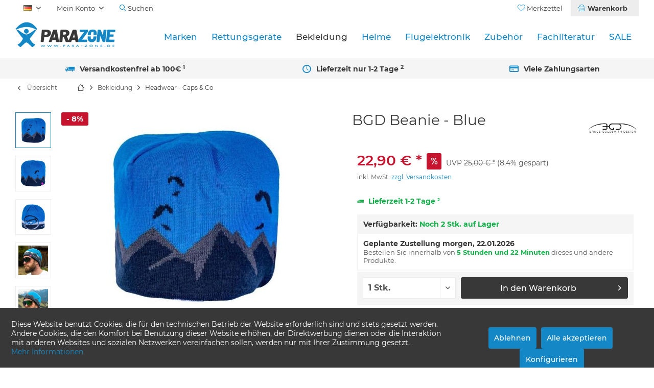

--- FILE ---
content_type: text/html; charset=UTF-8
request_url: https://www.para-zone.de/bgd-beanie-blue-1137
body_size: 16879
content:
<!DOCTYPE html> <html class="no-js" lang="de" itemscope="itemscope" itemtype="https://schema.org/WebPage"> <head> <meta charset="utf-8"> <meta name="author" content="Andreas Maucher" /> <meta name="robots" content="index,follow" /> <meta name="revisit-after" content="15 days" /> <meta name="keywords" content="warm, unter, zweites, Größe, dank, elastischen, BGD, Fan-Mütze, Fans., Sehr, Winter, anziehbar, Helm, wendbar, Mützen-Motiv., Unisex, Material. sehr, Winter anziehbar, Helm wendbar, Mützen-Motiv Unisex" /> <meta name="description" content="BGD Fan-Mütze für alle Fans. Sehr warm für den Winter, anziehbar unter dem Helm, wendbar für zweites Mützen-Motiv. Unisex Größe dank elastischen Material." /> <meta property="og:type" content="product" /> <meta property="og:site_name" content="Para-Zone" /> <meta property="og:url" content="https://www.para-zone.de/bgd-beanie-blue-1137" /> <meta property="og:title" content="BGD Beanie - Blue" /> <meta property="og:description" content="BGD Fan-M&amp;uuml;tze f&amp;uuml;r alle Fans. Sehr warm f&amp;uuml;r den Winter, anziehbar unter dem Helm, wendbar f&amp;uuml;r zweites M&amp;uuml;tzen-Motiv. Unisex…" /> <meta property="og:image" content="https://www.para-zone.de/media/image/f9/46/60/beanie-blue-02.jpg" /> <meta property="product:brand" content="Bruce Goldsmith Design" /> <meta property="product:price" content="22,90" /> <meta property="product:product_link" content="https://www.para-zone.de/bgd-beanie-blue-1137" /> <meta name="twitter:card" content="product" /> <meta name="twitter:site" content="Para-Zone" /> <meta name="twitter:title" content="BGD Beanie - Blue" /> <meta name="twitter:description" content="BGD Fan-M&amp;uuml;tze f&amp;uuml;r alle Fans. Sehr warm f&amp;uuml;r den Winter, anziehbar unter dem Helm, wendbar f&amp;uuml;r zweites M&amp;uuml;tzen-Motiv. Unisex…" /> <meta name="twitter:image" content="https://www.para-zone.de/media/image/f9/46/60/beanie-blue-02.jpg" /> <meta itemprop="copyrightHolder" content="Para-Zone" /> <meta itemprop="copyrightYear" content="2017" /> <meta itemprop="isFamilyFriendly" content="True" /> <meta itemprop="image" content="https://www.para-zone.de/media/image/39/48/c1/parazone-logo.png" /> <meta name="viewport" content="width=device-width, initial-scale=1.0"> <meta name="mobile-web-app-capable" content="yes"> <meta name="apple-mobile-web-app-title" content="PARA-ZONE"> <meta name="apple-mobile-web-app-capable" content="yes"> <meta name="apple-mobile-web-app-status-bar-style" content="default"> <link rel="alternate" hreflang="x-default" href="https://www.para-zone.de/bgd-beanie-blue-1137" /> <link rel="alternate" hreflang="en" href="https://www.para-zone.de/en/bgd-beanie-blue-1137" /> <meta name="google-site-verification" content="wYCskFVGaXnKY1vPQzMrB-2lWkZHrJ9wYQkKwQr9rJU"> <meta name="msvalidate.01" content="9E5BCD127CEA8EBB293D5C3CD05820C3"> <link rel="apple-touch-icon-precomposed" href="https://www.para-zone.de/media/image/a3/f4/1f/PARAZONE_APPLE_TOUCH_ICON.png"> <link rel="shortcut icon" href="https://www.para-zone.de/media/unknown/d9/0c/f4/favicon.ico"> <meta name="msapplication-navbutton-color" content="#1488c7" /> <meta name="application-name" content="Para-Zone" /> <meta name="msapplication-starturl" content="https://www.para-zone.de/" /> <meta name="msapplication-window" content="width=1024;height=768" /> <meta name="msapplication-TileImage" content="/custom/plugins/TcinnModernTheme/Resources/Themes/Frontend/ModernTheme/frontend/_public/src/img/_modern/favicon.png"> <meta name="msapplication-TileColor" content="#1488c7"> <meta name="theme-color" content="#1488c7" /> <link rel="canonical" href="https://www.para-zone.de/bgd-beanie-blue-1137" /> <title itemprop="name">BGD Beanie - Blue | Para-Zone</title> <link href="/web/cache/1766396827_a2422854163ff87c609f936a992ab284.css" media="all" rel="stylesheet" type="text/css" />  <script async src="https://www.googletagmanager.com/gtag/js?id=G-E4NE29CSY0"></script> <script>
window.dataLayer = window.dataLayer || [];
function gtag(){dataLayer.push(arguments);}
gtag('js', new Date());
gtag('config', 'G-E4NE29CSY0');
</script> <style type="text/css"> .paypal-unified-installments-banner--product-detail {display: none; } .product--buybox .tcinn-custom_announcement {margin: 0 !Important; padding: 0 !Important; border: none !important} </style> </head> <body class="is--ctl-detail is--act-index is--no-sidebar tcinntheme layout-fullwidth-boxed gwfont1 gwfont2 headtyp-1 header-1 no-sticky osi has--product-set--sticky-box" > <div data-paypalUnifiedMetaDataContainer="true" data-paypalUnifiedRestoreOrderNumberUrl="https://www.para-zone.de/widgets/PaypalUnifiedOrderNumber/restoreOrderNumber" class="is--hidden"> </div> <div data-live-shopping-listing="true" data-liveShoppingListingUpdateUrl="/widgets/LiveShopping/getLiveShoppingListingData" data-currencyFormat="0,00&nbsp;&euro;" > <div class="page-wrap"> <noscript class="noscript-main"> <div class="alert is--warning"> <div class="alert--icon"> <i class="icon--element icon--warning"></i> </div> <div class="alert--content"> Um Para-Zone in vollem Umfang nutzen zu k&ouml;nnen, empfehlen wir Ihnen Javascript in Ihrem Browser zu aktiveren. </div> </div> </noscript> <header class="header-main mobil-usp"> <div class="topbar top-bar"> <div class="logo--mobile" role="banner"> <a class="logo--link" href="https://www.para-zone.de/" title="Para-Zone - zur Startseite wechseln"> <picture> <source srcset="https://www.para-zone.de/media/image/39/48/c1/parazone-logo.png" media="(min-width: 78.75em)"> <source srcset="https://www.para-zone.de/media/image/39/48/c1/parazone-logo.png" media="(min-width: 64em)"> <source srcset="https://www.para-zone.de/media/image/39/48/c1/parazone-logo.png" media="(min-width: 48em)"> <img srcset="https://www.para-zone.de/media/image/39/48/c1/parazone-logo.png" alt="Para-Zone - zur Startseite wechseln" title="Para-Zone - zur Startseite wechseln"/> </picture> </a> </div> <div class="top-bar--navigation" role="menubar"> <div class="navigation--entry entry--menu-left" role="menuitem"> <a class="entry--link entry--trigger is--icon-left" href="#offcanvas--left" data-offcanvas="true" data-offCanvasSelector=".sidebar-main"> <i class="icon--menu"></i> <span class="menu--name">Menü</span> </a> </div>  <div class="top-bar--language navigation--entry"> <form method="post" class="language--form"> <div class="field--select"> <div class="language--flag de_DE">DE</div> <select name="__shop" class="language--select" data-auto-submit="true"> <option value="1" selected="selected"> DE </option> <option value="3" > EN </option> </select> <input type="hidden" name="__redirect" value="1"> <span class="arrow"></span> </div> </form> </div>   <div class="navigation--entry entry--cart" role="menuitem"> <a class="is--icon-left cart--link titletooltip" href="https://www.para-zone.de/checkout/cart" title="Warenkorb"> <i class="icon--basket"></i> <span class="cart--display"> Warenkorb </span> <span class="badge is--minimal cart--quantity is--hidden">0</span> </a> <div class="ajax-loader">&nbsp;</div> </div> <div class="navigation--entry entry--notepad" role="menuitem"> <a href="https://www.para-zone.de/note" title="Merkzettel"> <i class="icon--heart"></i> <span class="notepad--name"> Merkzettel </span> </a> </div> <div id="useraccountmenu" title="Kundenkonto" class="navigation--entry account-dropdown has--drop-down" role="menuitem" data-offcanvas="true" data-offcanvasselector=".account-dropdown-container"> <span class="account--display"> <i class="icon--account"></i> <span class="name--account">Mein Konto</span> </span> <div class="account-dropdown-container"> <div class="entry--close-off-canvas"> <a href="#close-account-menu" class="account--close-off-canvas" title="Menü schließen"> Menü schließen <i class="icon--arrow-right"></i> </a> </div> <span>Kundenkonto</span> <a href="https://www.para-zone.de/account" title="Mein Konto" class="anmelden--button btn is--primary service--link">Anmelden</a> <div class="registrieren-container">oder <a href="https://www.para-zone.de/account" title="Mein Konto" class="service--link">registrieren</a></div> <div class="infotext-container">Nach der Anmeldung, können Sie hier auf Ihren Kundenbereich zugreifen.</div> </div> </div>  <div class="navigation--entry entry--compare is--hidden" role="menuitem" aria-haspopup="true" data-drop-down-menu="true"> <div>   </div> </div> <div class="navigation--entry entry--search" role="menuitem"> <span class="entry--link entry--trigger titletooltip" title="Suchen"> <i class="icon--search"></i> <span class="search--display">Suchen</span> </span> </div> </div> </div> <div class="headbar"> <div class="headbar-container"> <div class="topmenu"> <div class="logo hover-typ-2" role="banner"> <a class="logo--link" href="https://www.para-zone.de/" title="Para-Zone - zur Startseite wechseln"> <picture> <source srcset="https://www.para-zone.de/media/image/39/48/c1/parazone-logo.png" media="(min-width: 78.75em)"> <source srcset="https://www.para-zone.de/media/image/39/48/c1/parazone-logo.png" media="(min-width: 64em)"> <source srcset="https://www.para-zone.de/media/image/39/48/c1/parazone-logo.png" media="(min-width: 48em)"> <img srcset="https://www.para-zone.de/media/image/39/48/c1/parazone-logo.png" alt="Para-Zone - zur Startseite wechseln" /> </picture> </a> </div> <nav class="navigation-main hide-kategorie-button hover-typ-1 font-family-primary" data-tc-menu-headline="false" > <div data-menu-scroller="true" data-listSelector=".navigation--list.container" data-viewPortSelector=".navigation--list-wrapper" data-stickyMenu="true" data-stickyMenuTablet="0" data-stickyMenuPhone="0" data-stickyMenuPosition="200" data-stickyMenuDuration="300" > <div class="navigation--list-wrapper"> <ul class="navigation--list container" role="menubar" itemscope="itemscope" itemtype="https://schema.org/SiteNavigationElement"> <li class="navigation--entry" role="menuitem"><a class="navigation--link" href="/brands" title="Marken" aria-label="Marken" itemprop="url"><span itemprop="name">Marken</span></a></li><li class="navigation--entry" role="menuitem"><a class="navigation--link" href="https://www.para-zone.de/rettungsgeraete/" title="Rettungsgeräte" aria-label="Rettungsgeräte" itemprop="url"><span itemprop="name">Rettungsgeräte</span></a></li><li class="navigation--entry is--active" role="menuitem"><a class="navigation--link is--active" href="https://www.para-zone.de/bekleidung/" title="Bekleidung" aria-label="Bekleidung" itemprop="url"><span itemprop="name">Bekleidung</span></a></li><li class="navigation--entry" role="menuitem"><a class="navigation--link" href="https://www.para-zone.de/helme/" title="Helme" aria-label="Helme" itemprop="url"><span itemprop="name">Helme</span></a></li><li class="navigation--entry" role="menuitem"><a class="navigation--link" href="https://www.para-zone.de/flugelektronik/" title="Flugelektronik" aria-label="Flugelektronik" itemprop="url"><span itemprop="name">Flugelektronik</span></a></li><li class="navigation--entry" role="menuitem"><a class="navigation--link" href="https://www.para-zone.de/zubehoer/" title="Zubehör" aria-label="Zubehör" itemprop="url"><span itemprop="name">Zubehör</span></a></li><li class="navigation--entry" role="menuitem"><a class="navigation--link" href="https://www.para-zone.de/fachliteratur/" title="Fachliteratur" aria-label="Fachliteratur" itemprop="url"><span itemprop="name">Fachliteratur</span></a></li><li class="navigation--entry" role="menuitem"><a class="navigation--link" href="https://www.para-zone.de/sale/" title="SALE" aria-label="SALE" itemprop="url"><span itemprop="name">SALE</span></a></li> </ul> </div> <div class="advanced-menu" data-advanced-menu="true" data-hoverDelay="250"> <div class="menu--container"> <div class="button-container"> <a href="/brands" class="button--category" aria-label="Zur Kategorie Marken" title="Zur Kategorie Marken"> <i class="icon--arrow-right"></i> Zur Kategorie Marken </a> <span class="button--close"> <i class="icon--cross"></i> </span> </div> </div> <div class="menu--container"> <div class="button-container"> <a href="https://www.para-zone.de/rettungsgeraete/" class="button--category" aria-label="Zur Kategorie Rettungsgeräte" title="Zur Kategorie Rettungsgeräte"> <i class="icon--arrow-right"></i> Zur Kategorie Rettungsgeräte </a> <span class="button--close"> <i class="icon--cross"></i> </span> </div> <div class="content--wrapper has--content"> <ul class="menu--list menu--level-0 columns--4" style="width: 100%;"> <li class="menu--list-item item--level-0" style="width: 100%"> <a href="https://www.para-zone.de/rettungsgeraete/rundkappe/" class="menu--list-item-link" aria-label="Rundkappe" title="Rundkappe">Rundkappe</a> </li> <li class="menu--list-item item--level-0" style="width: 100%"> <a href="https://www.para-zone.de/rettungsgeraete/kreuzkappe/" class="menu--list-item-link" aria-label="Kreuzkappe" title="Kreuzkappe">Kreuzkappe</a> </li> <li class="menu--list-item item--level-0" style="width: 100%"> <a href="https://www.para-zone.de/rettungsgeraete/steuerbare-rettung/" class="menu--list-item-link" aria-label="Steuerbare Rettung" title="Steuerbare Rettung">Steuerbare Rettung</a> </li> <li class="menu--list-item item--level-0" style="width: 100%"> <a href="https://www.para-zone.de/rettungsgeraete/zubehoer/" class="menu--list-item-link" aria-label="Zubehör" title="Zubehör">Zubehör</a> <ul class="menu--list menu--level-1 columns--4"> <li class="menu--list-item item--level-1"> <a href="https://www.para-zone.de/rettungsgeraete/zubehoer/frontcontainer/" class="menu--list-item-link" aria-label="Frontcontainer" title="Frontcontainer">Frontcontainer</a> </li> <li class="menu--list-item item--level-1"> <a href="https://www.para-zone.de/rettungsgeraete/zubehoer/verbindungsleinen/" class="menu--list-item-link" aria-label="Verbindungsleinen" title="Verbindungsleinen">Verbindungsleinen</a> </li> </ul> </li> </ul> </div> </div> <div class="menu--container"> <div class="button-container"> <a href="https://www.para-zone.de/bekleidung/" class="button--category" aria-label="Zur Kategorie Bekleidung" title="Zur Kategorie Bekleidung"> <i class="icon--arrow-right"></i> Zur Kategorie Bekleidung </a> <span class="button--close"> <i class="icon--cross"></i> </span> </div> <div class="content--wrapper has--content"> <ul class="menu--list menu--level-0 columns--4" style="width: 100%;"> <li class="menu--list-item item--level-0" style="width: 100%"> <a href="https://www.para-zone.de/bekleidung/headwear-caps-co/" class="menu--list-item-link" aria-label="Headwear - Caps &amp; Co" title="Headwear - Caps &amp; Co">Headwear - Caps & Co</a> </li> <li class="menu--list-item item--level-0" style="width: 100%"> <a href="https://www.para-zone.de/bekleidung/brillen/" class="menu--list-item-link" aria-label="Brillen" title="Brillen">Brillen</a> </li> <li class="menu--list-item item--level-0" style="width: 100%"> <a href="https://www.para-zone.de/bekleidung/speedshirts-hoodies/" class="menu--list-item-link" aria-label="Speedshirts &amp; Hoodies" title="Speedshirts &amp; Hoodies">Speedshirts & Hoodies</a> </li> <li class="menu--list-item item--level-0" style="width: 100%"> <a href="https://www.para-zone.de/bekleidung/handschuhe/" class="menu--list-item-link" aria-label="Handschuhe" title="Handschuhe">Handschuhe</a> </li> <li class="menu--list-item item--level-0" style="width: 100%"> <a href="https://www.para-zone.de/bekleidung/heizpacks/" class="menu--list-item-link" aria-label="Heizpacks" title="Heizpacks">Heizpacks</a> </li> <li class="menu--list-item item--level-0" style="width: 100%"> <a href="https://www.para-zone.de/bekleidung/overalls/" class="menu--list-item-link" aria-label="Overalls" title="Overalls">Overalls</a> </li> </ul> </div> </div> <div class="menu--container"> <div class="button-container"> <a href="https://www.para-zone.de/helme/" class="button--category" aria-label="Zur Kategorie Helme" title="Zur Kategorie Helme"> <i class="icon--arrow-right"></i> Zur Kategorie Helme </a> <span class="button--close"> <i class="icon--cross"></i> </span> </div> <div class="content--wrapper has--content"> <ul class="menu--list menu--level-0 columns--4" style="width: 100%;"> <li class="menu--list-item item--level-0" style="width: 100%"> <a href="https://www.para-zone.de/helme/jet-helme/" class="menu--list-item-link" aria-label="Jet Helme" title="Jet Helme">Jet Helme</a> </li> <li class="menu--list-item item--level-0" style="width: 100%"> <a href="https://www.para-zone.de/helme/integral-helme/" class="menu--list-item-link" aria-label="Integral Helme" title="Integral Helme">Integral Helme</a> </li> <li class="menu--list-item item--level-0" style="width: 100%"> <a href="https://www.para-zone.de/helme/helm-zubehoer-ersatzteile/" class="menu--list-item-link" aria-label="Helm Zubehör &amp; Ersatzteile" title="Helm Zubehör &amp; Ersatzteile">Helm Zubehör & Ersatzteile</a> </li> </ul> </div> </div> <div class="menu--container"> <div class="button-container"> <a href="https://www.para-zone.de/flugelektronik/" class="button--category" aria-label="Zur Kategorie Flugelektronik" title="Zur Kategorie Flugelektronik"> <i class="icon--arrow-right"></i> Zur Kategorie Flugelektronik </a> <span class="button--close"> <i class="icon--cross"></i> </span> </div> <div class="content--wrapper has--content"> <ul class="menu--list menu--level-0 columns--4" style="width: 100%;"> <li class="menu--list-item item--level-0" style="width: 100%"> <a href="https://www.para-zone.de/flugelektronik/variometer-zubehoer/" class="menu--list-item-link" aria-label="Variometer &amp; Zubehör" title="Variometer &amp; Zubehör">Variometer & Zubehör</a> <ul class="menu--list menu--level-1 columns--4"> <li class="menu--list-item item--level-1"> <a href="https://www.para-zone.de/flugelektronik/variometer-zubehoer/variometer/" class="menu--list-item-link" aria-label="Variometer" title="Variometer">Variometer</a> </li> <li class="menu--list-item item--level-1"> <a href="https://www.para-zone.de/flugelektronik/variometer-zubehoer/module-erweiterungen/" class="menu--list-item-link" aria-label="Module &amp; Erweiterungen" title="Module &amp; Erweiterungen">Module & Erweiterungen</a> </li> <li class="menu--list-item item--level-1"> <a href="https://www.para-zone.de/flugelektronik/variometer-zubehoer/halterungen/" class="menu--list-item-link" aria-label="Halterungen" title="Halterungen">Halterungen</a> </li> <li class="menu--list-item item--level-1"> <a href="https://www.para-zone.de/flugelektronik/variometer-zubehoer/display-und-instrumentenschutz/" class="menu--list-item-link" aria-label="Display- und Instrumentenschutz" title="Display- und Instrumentenschutz">Display- und Instrumentenschutz</a> </li> <li class="menu--list-item item--level-1"> <a href="https://www.para-zone.de/flugelektronik/variometer-zubehoer/ladegeraete-batterien-kabel/" class="menu--list-item-link" aria-label="Ladegeräte, Batterien &amp; Kabel" title="Ladegeräte, Batterien &amp; Kabel">Ladegeräte, Batterien & Kabel</a> </li> </ul> </li> <li class="menu--list-item item--level-0" style="width: 100%"> <a href="https://www.para-zone.de/flugelektronik/funkgeraete-zubehoer/" class="menu--list-item-link" aria-label="Funkgeräte &amp; Zubehör" title="Funkgeräte &amp; Zubehör">Funkgeräte & Zubehör</a> <ul class="menu--list menu--level-1 columns--4"> <li class="menu--list-item item--level-1"> <a href="https://www.para-zone.de/flugelektronik/funkgeraete-zubehoer/funkgeraete/" class="menu--list-item-link" aria-label="Funkgeräte" title="Funkgeräte">Funkgeräte</a> </li> <li class="menu--list-item item--level-1"> <a href="https://www.para-zone.de/flugelektronik/funkgeraete-zubehoer/headsets/" class="menu--list-item-link" aria-label="Headsets" title="Headsets">Headsets</a> </li> <li class="menu--list-item item--level-1"> <a href="https://www.para-zone.de/flugelektronik/funkgeraete-zubehoer/adapter-ersatzteile/" class="menu--list-item-link" aria-label="Adapter &amp; Ersatzteile" title="Adapter &amp; Ersatzteile">Adapter & Ersatzteile</a> </li> </ul> </li> <li class="menu--list-item item--level-0" style="width: 100%"> <a href="https://www.para-zone.de/flugelektronik/action-cams/" class="menu--list-item-link" aria-label="Action Cams" title="Action Cams">Action Cams</a> </li> <li class="menu--list-item item--level-0" style="width: 100%"> <a href="https://www.para-zone.de/flugelektronik/windmesser/" class="menu--list-item-link" aria-label="Windmesser" title="Windmesser">Windmesser</a> </li> </ul> </div> </div> <div class="menu--container"> <div class="button-container"> <a href="https://www.para-zone.de/zubehoer/" class="button--category" aria-label="Zur Kategorie Zubehör" title="Zur Kategorie Zubehör"> <i class="icon--arrow-right"></i> Zur Kategorie Zubehör </a> <span class="button--close"> <i class="icon--cross"></i> </span> </div> <div class="content--wrapper has--content"> <ul class="menu--list menu--level-0 columns--4" style="width: 100%;"> <li class="menu--list-item item--level-0" style="width: 100%"> <a href="https://www.para-zone.de/zubehoer/beschleuniger-beinstrecker/" class="menu--list-item-link" aria-label="Beschleuniger &amp; Beinstrecker" title="Beschleuniger &amp; Beinstrecker">Beschleuniger & Beinstrecker</a> <ul class="menu--list menu--level-1 columns--4"> <li class="menu--list-item item--level-1"> <a href="https://www.para-zone.de/zubehoer/beschleuniger-beinstrecker/beschleuniger/" class="menu--list-item-link" aria-label="Beschleuniger" title="Beschleuniger">Beschleuniger</a> </li> <li class="menu--list-item item--level-1"> <a href="https://www.para-zone.de/zubehoer/beschleuniger-beinstrecker/beinstrecker/" class="menu--list-item-link" aria-label="Beinstrecker" title="Beinstrecker">Beinstrecker</a> </li> <li class="menu--list-item item--level-1"> <a href="https://www.para-zone.de/zubehoer/beschleuniger-beinstrecker/zubehoer/" class="menu--list-item-link" aria-label="Zubehör" title="Zubehör">Zubehör</a> </li> </ul> </li> <li class="menu--list-item item--level-0" style="width: 100%"> <a href="https://www.para-zone.de/zubehoer/brems-steuergriffe/" class="menu--list-item-link" aria-label="Brems- / Steuergriffe" title="Brems- / Steuergriffe">Brems- / Steuergriffe</a> <ul class="menu--list menu--level-1 columns--4"> <li class="menu--list-item item--level-1"> <a href="https://www.para-zone.de/zubehoer/brems-steuergriffe/bremsgriffe/" class="menu--list-item-link" aria-label="Bremsgriffe" title="Bremsgriffe">Bremsgriffe</a> </li> <li class="menu--list-item item--level-1"> <a href="https://www.para-zone.de/zubehoer/brems-steuergriffe/zubehoer/" class="menu--list-item-link" aria-label="Zubehör" title="Zubehör">Zubehör</a> </li> </ul> </li> <li class="menu--list-item item--level-0" style="width: 100%"> <a href="https://www.para-zone.de/zubehoer/cockpits-ballast-container/" class="menu--list-item-link" aria-label="Cockpits &amp; Ballast Container" title="Cockpits &amp; Ballast Container">Cockpits & Ballast Container</a> <ul class="menu--list menu--level-1 columns--4"> <li class="menu--list-item item--level-1"> <a href="https://www.para-zone.de/zubehoer/cockpits-ballast-container/cockpits-frontcontainer/" class="menu--list-item-link" aria-label="Cockpits &amp; Frontcontainer" title="Cockpits &amp; Frontcontainer">Cockpits & Frontcontainer</a> </li> <li class="menu--list-item item--level-1"> <a href="https://www.para-zone.de/zubehoer/cockpits-ballast-container/wasser-ballast/" class="menu--list-item-link" aria-label="Wasser Ballast" title="Wasser Ballast">Wasser Ballast</a> </li> </ul> </li> <li class="menu--list-item item--level-0" style="width: 100%"> <a href="https://www.para-zone.de/zubehoer/packsaecke/" class="menu--list-item-link" aria-label="Packsäcke" title="Packsäcke">Packsäcke</a> <ul class="menu--list menu--level-1 columns--4"> <li class="menu--list-item item--level-1"> <a href="https://www.para-zone.de/zubehoer/packsaecke/rucksaecke/" class="menu--list-item-link" aria-label="Rucksäcke" title="Rucksäcke">Rucksäcke</a> </li> <li class="menu--list-item item--level-1"> <a href="https://www.para-zone.de/zubehoer/packsaecke/schnellpacksaecke/" class="menu--list-item-link" aria-label="Schnellpacksäcke" title="Schnellpacksäcke">Schnellpacksäcke</a> </li> <li class="menu--list-item item--level-1"> <a href="https://www.para-zone.de/zubehoer/packsaecke/zellenpacksaecke/" class="menu--list-item-link" aria-label="Zellenpacksäcke" title="Zellenpacksäcke">Zellenpacksäcke</a> </li> <li class="menu--list-item item--level-1"> <a href="https://www.para-zone.de/zubehoer/packsaecke/zubehoer/" class="menu--list-item-link" aria-label="Zubehör" title="Zubehör">Zubehör</a> </li> </ul> </li> <li class="menu--list-item item--level-0" style="width: 100%"> <a href="https://www.para-zone.de/zubehoer/schlepp-tandem-zubehoer/" class="menu--list-item-link" aria-label="Schlepp &amp; Tandem Zubehör" title="Schlepp &amp; Tandem Zubehör">Schlepp & Tandem Zubehör</a> <ul class="menu--list menu--level-1 columns--4"> <li class="menu--list-item item--level-1"> <a href="https://www.para-zone.de/zubehoer/schlepp-tandem-zubehoer/schleppklinken/" class="menu--list-item-link" aria-label="Schleppklinken" title="Schleppklinken">Schleppklinken</a> </li> <li class="menu--list-item item--level-1"> <a href="https://www.para-zone.de/zubehoer/schlepp-tandem-zubehoer/tandemspreizen/" class="menu--list-item-link" aria-label="Tandemspreizen" title="Tandemspreizen">Tandemspreizen</a> </li> </ul> </li> <li class="menu--list-item item--level-0" style="width: 100%"> <a href="https://www.para-zone.de/zubehoer/sicherheit-erste-hilfe/" class="menu--list-item-link" aria-label="Sicherheit &amp; Erste Hilfe" title="Sicherheit &amp; Erste Hilfe">Sicherheit & Erste Hilfe</a> </li> <li class="menu--list-item item--level-0" style="width: 100%"> <a href="https://www.para-zone.de/zubehoer/verbindungsglieder/" class="menu--list-item-link" aria-label="Verbindungsglieder" title="Verbindungsglieder">Verbindungsglieder</a> <ul class="menu--list menu--level-1 columns--4"> <li class="menu--list-item item--level-1"> <a href="https://www.para-zone.de/zubehoer/verbindungsglieder/karabiner/" class="menu--list-item-link" aria-label="Karabiner" title="Karabiner">Karabiner</a> </li> <li class="menu--list-item item--level-1"> <a href="https://www.para-zone.de/zubehoer/verbindungsglieder/schraubkettenglieder/" class="menu--list-item-link" aria-label="Schraubkettenglieder" title="Schraubkettenglieder">Schraubkettenglieder</a> </li> <li class="menu--list-item item--level-1"> <a href="https://www.para-zone.de/zubehoer/verbindungsglieder/softlinks/" class="menu--list-item-link" aria-label="Softlinks" title="Softlinks">Softlinks</a> </li> <li class="menu--list-item item--level-1"> <a href="https://www.para-zone.de/zubehoer/verbindungsglieder/steckschnallen-klemmschnallen/" class="menu--list-item-link" aria-label="Steckschnallen / Klemmschnallen" title="Steckschnallen / Klemmschnallen">Steckschnallen / Klemmschnallen</a> </li> <li class="menu--list-item item--level-1"> <a href="https://www.para-zone.de/zubehoer/verbindungsglieder/zubehoer/" class="menu--list-item-link" aria-label="Zubehör" title="Zubehör">Zubehör</a> </li> </ul> </li> <li class="menu--list-item item--level-0" style="width: 100%"> <a href="https://www.para-zone.de/zubehoer/windsaecke/" class="menu--list-item-link" aria-label="Windsäcke" title="Windsäcke">Windsäcke</a> </li> </ul> </div> </div> <div class="menu--container"> <div class="button-container"> <a href="https://www.para-zone.de/fachliteratur/" class="button--category" aria-label="Zur Kategorie Fachliteratur" title="Zur Kategorie Fachliteratur"> <i class="icon--arrow-right"></i> Zur Kategorie Fachliteratur </a> <span class="button--close"> <i class="icon--cross"></i> </span> </div> </div> <div class="menu--container"> <div class="button-container"> <a href="https://www.para-zone.de/sale/" class="button--category" aria-label="Zur Kategorie SALE" title="Zur Kategorie SALE"> <i class="icon--arrow-right"></i> Zur Kategorie SALE </a> <span class="button--close"> <i class="icon--cross"></i> </span> </div> </div> </div> </div> </nav> </div> </div> </div> <div id="header--searchform" class="typ1" data-search="true" aria-haspopup="true"> <form action="/search" method="get" class="main-search--form"> <input type="search" name="sSearch" class="main-search--field" autocomplete="off" autocapitalize="off" placeholder="Suchbegriff..." maxlength="30" /> <button type="submit" class="main-search--button"> <i class="icon--search"></i> <span class="main-search--text"></span> </button> <div class="form--ajax-loader">&nbsp;</div> <div class="main-search--results"></div> </form> </div> <div class="topbar--features"> <div> <div class="feature-1 b280 b478 b767 b1023 b1259"><i class=" icon--truck"></i><span>Versandkostenfrei ab 100€ <sup>1</sup></span></div> <div class="feature-2 b478 b767 b1023 b1259"><i class=" icon--clock2"></i><span>Lieferzeit nur 1-2 Tage <sup>2</sup></span></div> <div class="feature-3"><i class="icon--ccw"></i><span>Kostenlose Retoure mit PayPal <sup>3</sup></span></div> <div class="feature-4 b1023 b1259"><i class="icon--creditcard"></i><span>Viele Zahlungsarten</span></div> </div> </div> </header> <div class="container--ajax-cart off-canvas-90" data-collapse-cart="true" data-displayMode="offcanvas"></div> <nav class="content--breadcrumb block"> <div> <a class="breadcrumb--button breadcrumb--link" href="https://www.para-zone.de/bekleidung/headwear-caps-co/" title="Übersicht"> <i class="icon--arrow-left"></i> <span class="breadcrumb--title">Übersicht</span> </a> <ul class="breadcrumb--list" role="menu" itemscope itemtype="https://schema.org/BreadcrumbList"> <li class="breadcrumb--entry"> <a class="breadcrumb--icon" href="https://www.para-zone.de/"><i class="icon--house"></i></a> </li> <li class="breadcrumb--separator"> <i class="icon--arrow-right"></i> </li> <li role="menuitem" class="breadcrumb--entry" itemprop="itemListElement" itemscope itemtype="https://schema.org/ListItem"> <a class="breadcrumb--link" href="https://www.para-zone.de/bekleidung/" title="Bekleidung" itemprop="item"> <link itemprop="url" href="https://www.para-zone.de/bekleidung/" /> <span class="breadcrumb--title" itemprop="name">Bekleidung</span> </a> <meta itemprop="position" content="0" /> </li> <li role="none" class="breadcrumb--separator"> <i class="icon--arrow-right"></i> </li> <li role="menuitem" class="breadcrumb--entry is--active" itemprop="itemListElement" itemscope itemtype="https://schema.org/ListItem"> <a class="breadcrumb--link" href="https://www.para-zone.de/bekleidung/headwear-caps-co/" title="Headwear - Caps &amp; Co" itemprop="item"> <link itemprop="url" href="https://www.para-zone.de/bekleidung/headwear-caps-co/" /> <span class="breadcrumb--title" itemprop="name">Headwear - Caps & Co</span> </a> <meta itemprop="position" content="1" /> </li> </ul> </div> </nav> <section class="content-main container block-group"> <nav class="product--navigation"> <a href="#" class="navigation--link link--prev"> <div class="link--prev-button"> <span class="link--prev-inner">Zurück</span> </div> <div class="image--wrapper"> <div class="image--container"></div> </div> </a> <a href="#" class="navigation--link link--next"> <div class="link--next-button"> <span class="link--next-inner">Vor</span> </div> <div class="image--wrapper"> <div class="image--container"></div> </div> </a> </nav> <div class="content-main--inner"> <aside class="sidebar-left lb-header-colored" data-nsin="0" data-nsbl="0" data-nsno="1" data-nsde="0" data-nsli="0" data-nsse="0" data-nsre="0" data-nsca="0" data-nsac="1" data-nscu="1" data-nspw="1" data-nsne="1" data-nsfo="1" data-nssm="1" data-nsad="1" data-tnsin="0" data-tnsbl="0" data-tnsno="1" data-tnsde="0" data-tnsli="0" data-tnsse="0" data-tnsre="0" data-tnsca="0" data-tnsac="1" data-tnscu="1" data-tnspw="1" data-tnsne="1" data-tnsfo="1" data-tnssm="1" data-tnsad="1" > <div class="sidebar-main off-canvas off-canvas-90"> <div class="navigation--entry entry--close-off-canvas"> <a href="#close-categories-menu" title="Menü schließen" class="navigation--link"> <i class="icon--cross"></i> </a> </div> <div class="navigation--smartphone"> <ul class="navigation--list "> <div class="mobile--switches">  <div class="top-bar--language navigation--entry"> <form method="post" class="language--form"> <div class="field--select"> <div class="language--flag de_DE">DE</div> <select name="__shop" class="language--select" data-auto-submit="true"> <option value="1" selected="selected"> DE </option> <option value="3" > EN </option> </select> <input type="hidden" name="__redirect" value="1"> <span class="arrow"></span> </div> </form> </div>  </div> </ul> </div> <div class="sidebar--categories-wrapper" data-subcategory-nav="true" data-mainCategoryId="6" data-categoryId="86" data-fetchUrl="/widgets/listing/getCategory/categoryId/86"> <div class="categories--headline navigation--headline hide"> Kategorien </div> <div class="sidebar--categories-navigation hide"> <ul class="sidebar--navigation categories--navigation navigation--list is--drop-down is--level0 is--rounded" role="menu"> <li class="navigation--entry" role="menuitem"> <a class="navigation--link" href="/brands" data-categoryId="8" data-fetchUrl="/widgets/listing/getCategory/categoryId/8" title="Marken" > Marken </a> </li> <li class="navigation--entry has--sub-children" role="menuitem"> <a class="navigation--link link--go-forward" href="https://www.para-zone.de/rettungsgeraete/" data-categoryId="112" data-fetchUrl="/widgets/listing/getCategory/categoryId/112" title="Rettungsgeräte" > Rettungsgeräte <span class="is--icon-right"> <i class="icon--arrow-right"></i> </span> </a> </li> <li class="navigation--entry is--active has--sub-categories has--sub-children" role="menuitem"> <a class="navigation--link is--active has--sub-categories link--go-forward" href="https://www.para-zone.de/bekleidung/" data-categoryId="77" data-fetchUrl="/widgets/listing/getCategory/categoryId/77" title="Bekleidung" > Bekleidung <span class="is--icon-right"> <i class="icon--arrow-right"></i> </span> </a> <ul class="sidebar--navigation categories--navigation navigation--list is--level1 is--rounded" role="menu"> <li class="navigation--entry is--active" role="menuitem"> <a class="navigation--link is--active" href="https://www.para-zone.de/bekleidung/headwear-caps-co/" data-categoryId="86" data-fetchUrl="/widgets/listing/getCategory/categoryId/86" title="Headwear - Caps &amp; Co" > Headwear - Caps & Co </a> </li> <li class="navigation--entry" role="menuitem"> <a class="navigation--link" href="https://www.para-zone.de/bekleidung/brillen/" data-categoryId="82" data-fetchUrl="/widgets/listing/getCategory/categoryId/82" title="Brillen" > Brillen </a> </li> <li class="navigation--entry" role="menuitem"> <a class="navigation--link" href="https://www.para-zone.de/bekleidung/speedshirts-hoodies/" data-categoryId="83" data-fetchUrl="/widgets/listing/getCategory/categoryId/83" title="Speedshirts &amp; Hoodies" > Speedshirts & Hoodies </a> </li> <li class="navigation--entry" role="menuitem"> <a class="navigation--link" href="https://www.para-zone.de/bekleidung/handschuhe/" data-categoryId="107" data-fetchUrl="/widgets/listing/getCategory/categoryId/107" title="Handschuhe" > Handschuhe </a> </li> <li class="navigation--entry" role="menuitem"> <a class="navigation--link" href="https://www.para-zone.de/bekleidung/heizpacks/" data-categoryId="87" data-fetchUrl="/widgets/listing/getCategory/categoryId/87" title="Heizpacks" > Heizpacks </a> </li> <li class="navigation--entry" role="menuitem"> <a class="navigation--link" href="https://www.para-zone.de/bekleidung/overalls/" data-categoryId="85" data-fetchUrl="/widgets/listing/getCategory/categoryId/85" title="Overalls" > Overalls </a> </li> </ul> </li> <li class="navigation--entry has--sub-children" role="menuitem"> <a class="navigation--link link--go-forward" href="https://www.para-zone.de/helme/" data-categoryId="91" data-fetchUrl="/widgets/listing/getCategory/categoryId/91" title="Helme" > Helme <span class="is--icon-right"> <i class="icon--arrow-right"></i> </span> </a> </li> <li class="navigation--entry has--sub-children" role="menuitem"> <a class="navigation--link link--go-forward" href="https://www.para-zone.de/flugelektronik/" data-categoryId="54" data-fetchUrl="/widgets/listing/getCategory/categoryId/54" title="Flugelektronik" > Flugelektronik <span class="is--icon-right"> <i class="icon--arrow-right"></i> </span> </a> </li> <li class="navigation--entry has--sub-children" role="menuitem"> <a class="navigation--link link--go-forward" href="https://www.para-zone.de/zubehoer/" data-categoryId="12" data-fetchUrl="/widgets/listing/getCategory/categoryId/12" title="Zubehör" > Zubehör <span class="is--icon-right"> <i class="icon--arrow-right"></i> </span> </a> </li> <li class="navigation--entry" role="menuitem"> <a class="navigation--link" href="https://www.para-zone.de/fachliteratur/" data-categoryId="10" data-fetchUrl="/widgets/listing/getCategory/categoryId/10" title="Fachliteratur" > Fachliteratur </a> </li> <li class="navigation--entry" role="menuitem"> <a class="navigation--link" href="https://www.para-zone.de/neu/" data-categoryId="127" data-fetchUrl="/widgets/listing/getCategory/categoryId/127" title="NEU" > NEU </a> </li> <li class="navigation--entry" role="menuitem"> <a class="navigation--link" href="https://www.para-zone.de/sale/" data-categoryId="103" data-fetchUrl="/widgets/listing/getCategory/categoryId/103" title="SALE" > SALE </a> </li> </ul> </div> </div> <div class="sites-navigation show-for-mobil"> <div class="shop-sites--container is--rounded"> <div class="shop-sites--headline navigation--headline"> Informationen </div> <ul class="shop-sites--navigation sidebar--navigation navigation--list is--drop-down is--level0" role="menu"> <li class="navigation--entry" role="menuitem"> <a class="navigation--link" href="https://www.para-zone.de/versand-und-zahlungsbedingungen" title="Versand und Zahlungsbedingungen" data-categoryId="6" data-fetchUrl="/widgets/listing/getCustomPage/pageId/6" target="_parent"> Versand und Zahlungsbedingungen </a> </li> <li class="navigation--entry" role="menuitem"> <a class="navigation--link" href="https://www.para-zone.de/widerrufsrecht" title="Widerrufsrecht" data-categoryId="8" data-fetchUrl="/widgets/listing/getCustomPage/pageId/8" target="_parent"> Widerrufsrecht </a> </li> <li class="navigation--entry" role="menuitem"> <a class="navigation--link" href="https://www.para-zone.de/agb" title="AGB" data-categoryId="4" data-fetchUrl="/widgets/listing/getCustomPage/pageId/4" target="_parent"> AGB </a> </li> <li class="navigation--entry" role="menuitem"> <a class="navigation--link" href="https://www.para-zone.de/kontakt" title="Kontakt" data-categoryId="1" data-fetchUrl="/widgets/listing/getCustomPage/pageId/1" target="_parent"> Kontakt </a> </li> <li class="navigation--entry" role="menuitem"> <a class="navigation--link" href="https://www.para-zone.de/datenschutz" title="Datenschutz" data-categoryId="7" data-fetchUrl="/widgets/listing/getCustomPage/pageId/7" target="_parent"> Datenschutz </a> </li> <li class="navigation--entry" role="menuitem"> <a class="navigation--link" href="https://www.para-zone.de/defektes-produkt" title="Defektes Produkt" data-categoryId="39" data-fetchUrl="/widgets/listing/getCustomPage/pageId/39" target="_parent"> Defektes Produkt </a> </li> <li class="navigation--entry" role="menuitem"> <a class="navigation--link" href="https://www.para-zone.de/widerrufsformular" title="Widerrufsformular" data-categoryId="45" data-fetchUrl="/widgets/listing/getCustomPage/pageId/45" target="_parent"> Widerrufsformular </a> </li> <li class="navigation--entry" role="menuitem"> <a class="navigation--link" href="javascript:openCookieConsentManager()" title="Cookie-Einstellungen" data-categoryId="56" data-fetchUrl="/widgets/listing/getCustomPage/pageId/56" > Cookie-Einstellungen </a> </li> <li class="navigation--entry" role="menuitem"> <a class="navigation--link" href="https://www.para-zone.de/impressum" title="Impressum" data-categoryId="3" data-fetchUrl="/widgets/listing/getCustomPage/pageId/3" target="_parent"> Impressum </a> </li> </ul> </div> </div> </div> <div class="shop-sites--container is--rounded"> <div class="shop-sites--headline navigation--headline"> Informationen </div> <ul class="shop-sites--navigation sidebar--navigation navigation--list is--drop-down is--level0" role="menu"> <li class="navigation--entry" role="menuitem"> <a class="navigation--link" href="https://www.para-zone.de/versand-und-zahlungsbedingungen" title="Versand und Zahlungsbedingungen" data-categoryId="6" data-fetchUrl="/widgets/listing/getCustomPage/pageId/6" target="_parent"> Versand und Zahlungsbedingungen </a> </li> <li class="navigation--entry" role="menuitem"> <a class="navigation--link" href="https://www.para-zone.de/widerrufsrecht" title="Widerrufsrecht" data-categoryId="8" data-fetchUrl="/widgets/listing/getCustomPage/pageId/8" target="_parent"> Widerrufsrecht </a> </li> <li class="navigation--entry" role="menuitem"> <a class="navigation--link" href="https://www.para-zone.de/agb" title="AGB" data-categoryId="4" data-fetchUrl="/widgets/listing/getCustomPage/pageId/4" target="_parent"> AGB </a> </li> <li class="navigation--entry" role="menuitem"> <a class="navigation--link" href="https://www.para-zone.de/kontakt" title="Kontakt" data-categoryId="1" data-fetchUrl="/widgets/listing/getCustomPage/pageId/1" target="_parent"> Kontakt </a> </li> <li class="navigation--entry" role="menuitem"> <a class="navigation--link" href="https://www.para-zone.de/datenschutz" title="Datenschutz" data-categoryId="7" data-fetchUrl="/widgets/listing/getCustomPage/pageId/7" target="_parent"> Datenschutz </a> </li> <li class="navigation--entry" role="menuitem"> <a class="navigation--link" href="https://www.para-zone.de/defektes-produkt" title="Defektes Produkt" data-categoryId="39" data-fetchUrl="/widgets/listing/getCustomPage/pageId/39" target="_parent"> Defektes Produkt </a> </li> <li class="navigation--entry" role="menuitem"> <a class="navigation--link" href="https://www.para-zone.de/widerrufsformular" title="Widerrufsformular" data-categoryId="45" data-fetchUrl="/widgets/listing/getCustomPage/pageId/45" target="_parent"> Widerrufsformular </a> </li> <li class="navigation--entry" role="menuitem"> <a class="navigation--link" href="javascript:openCookieConsentManager()" title="Cookie-Einstellungen" data-categoryId="56" data-fetchUrl="/widgets/listing/getCustomPage/pageId/56" > Cookie-Einstellungen </a> </li> <li class="navigation--entry" role="menuitem"> <a class="navigation--link" href="https://www.para-zone.de/impressum" title="Impressum" data-categoryId="3" data-fetchUrl="/widgets/listing/getCustomPage/pageId/3" target="_parent"> Impressum </a> </li> </ul> </div> </aside> <div class="content--wrapper"> <div class="content product--details" itemscope itemtype="https://schema.org/Product" data-product-navigation="/widgets/listing/productNavigation" data-category-id="86" data-main-ordernumber="A11465" data-ajax-wishlist="true" data-compare-ajax="true" data-ajax-variants-container="true"> <header class="product--header"> <div class="product--info"> <h1 class="product--title" itemprop="name"> BGD Beanie - Blue </h1> <div class="product--supplier"> <a href="https://www.para-zone.de/bruce-goldsmith-design/" title="Weitere Artikel von Bruce Goldsmith Design" class="product--supplier-link"> <img src="https://www.para-zone.de/media/image/c1/bb/b1/7046_Manufacturer.jpg" alt="Bruce Goldsmith Design"> </a> </div> <div class="product--rating-container"> <a href="#product--publish-comment" class="product--rating-link" rel="nofollow" title="Bewertung abgeben"> <span class="product--rating"> </span> </a> </div> </div> </header> <div class="product--detail-upper block-group"> <div class="product--image-container image-slider" data-image-slider="true" data-image-gallery="true" data-maxZoom="0" data-thumbnails=".image--thumbnails" > <div class="product-set--image-container-sticky" data-sticky="true"> <div class="image--thumbnails image-slider--thumbnails"> <div class="image-slider--thumbnails-slide"> <a href="" title="Vorschau: BGD Beanie - Blue" class="thumbnail--link is--active"> <img srcset="https://www.para-zone.de/media/image/9c/4d/96/beanie-blue-02_200x200.jpg, https://www.para-zone.de/media/image/9f/aa/a7/beanie-blue-02_200x200@2x.jpg 2x" alt="Vorschau: BGD Beanie - Blue" title="Vorschau: BGD Beanie - Blue" class="thumbnail--image" /> </a> <a href="" title="Vorschau: BGD Beanie - Blue" class="thumbnail--link"> <img srcset="https://www.para-zone.de/media/image/7a/e8/93/beanie-blue-03_200x200.jpg, https://www.para-zone.de/media/image/cc/e6/12/beanie-blue-03_200x200@2x.jpg 2x" alt="Vorschau: BGD Beanie - Blue" title="Vorschau: BGD Beanie - Blue" class="thumbnail--image" /> </a> <a href="" title="Vorschau: BGD Beanie - Blue" class="thumbnail--link"> <img srcset="https://www.para-zone.de/media/image/dc/43/b0/beanie-blue_200x200.jpg, https://www.para-zone.de/media/image/21/1f/b7/beanie-blue_200x200@2x.jpg 2x" alt="Vorschau: BGD Beanie - Blue" title="Vorschau: BGD Beanie - Blue" class="thumbnail--image" /> </a> <a href="" title="Vorschau: BGD Beanie - Blue" class="thumbnail--link"> <img srcset="https://www.para-zone.de/media/image/77/19/24/bgd-beanie-blue-81639-a11465_200x200.jpg, https://www.para-zone.de/media/image/cc/37/ab/bgd-beanie-blue-81639-a11465_200x200@2x.jpg 2x" alt="Vorschau: BGD Beanie - Blue" title="Vorschau: BGD Beanie - Blue" class="thumbnail--image" /> </a> <a href="" title="Vorschau: BGD Beanie - Blue" class="thumbnail--link"> <img srcset="https://www.para-zone.de/media/image/f2/cb/08/bgd-beanie-blue-81645-a11465_200x200.jpg, https://www.para-zone.de/media/image/fc/fa/bb/bgd-beanie-blue-81645-a11465_200x200@2x.jpg 2x" alt="Vorschau: BGD Beanie - Blue" title="Vorschau: BGD Beanie - Blue" class="thumbnail--image" /> </a> </div> </div> <div class="image-slider--container"> <div class="product--badges tcinn-detail-product-badges"> <div class="product--badge badge--discount"> - 8% </div> </div> <div class="image-slider--slide"> <div class="image--box image-slider--item"> <span class="image--element" data-img-large="https://www.para-zone.de/media/image/a5/97/36/beanie-blue-02_1280x1280.jpg" data-img-small="https://www.para-zone.de/media/image/9c/4d/96/beanie-blue-02_200x200.jpg" data-img-original="https://www.para-zone.de/media/image/f9/46/60/beanie-blue-02.jpg" data-alt="BGD Beanie - Blue"> <span class="image--media"> <img srcset="https://www.para-zone.de/media/image/e9/41/ac/beanie-blue-02_400x400.jpg, https://www.para-zone.de/media/image/9c/2c/31/beanie-blue-02_400x400@2x.jpg 2x" src="https://www.para-zone.de/media/image/e9/41/ac/beanie-blue-02_400x400.jpg" alt="BGD Beanie - Blue" itemprop="image" /> </span> </span> </div> <div class="image--box image-slider--item"> <span class="image--element" data-img-large="https://www.para-zone.de/media/image/83/fe/01/beanie-blue-03_1280x1280.jpg" data-img-small="https://www.para-zone.de/media/image/7a/e8/93/beanie-blue-03_200x200.jpg" data-img-original="https://www.para-zone.de/media/image/c0/56/07/beanie-blue-03.jpg" data-alt="BGD Beanie - Blue"> <span class="image--media"> <img srcset="https://www.para-zone.de/media/image/5d/72/9b/beanie-blue-03_400x400.jpg, https://www.para-zone.de/media/image/42/ce/4b/beanie-blue-03_400x400@2x.jpg 2x" alt="BGD Beanie - Blue" itemprop="image" /> </span> </span> </div> <div class="image--box image-slider--item"> <span class="image--element" data-img-large="https://www.para-zone.de/media/image/23/17/fa/beanie-blue_1280x1280.jpg" data-img-small="https://www.para-zone.de/media/image/dc/43/b0/beanie-blue_200x200.jpg" data-img-original="https://www.para-zone.de/media/image/dc/g0/27/beanie-blue.jpg" data-alt="BGD Beanie - Blue"> <span class="image--media"> <img srcset="https://www.para-zone.de/media/image/a0/64/07/beanie-blue_400x400.jpg, https://www.para-zone.de/media/image/ab/e4/b8/beanie-blue_400x400@2x.jpg 2x" alt="BGD Beanie - Blue" itemprop="image" /> </span> </span> </div> <div class="image--box image-slider--item"> <span class="image--element" data-img-large="https://www.para-zone.de/media/image/80/5e/2e/bgd-beanie-blue-81639-a11465_1280x1280.jpg" data-img-small="https://www.para-zone.de/media/image/77/19/24/bgd-beanie-blue-81639-a11465_200x200.jpg" data-img-original="https://www.para-zone.de/media/image/e5/3f/06/bgd-beanie-blue-81639-a11465.jpg" data-alt="BGD Beanie - Blue"> <span class="image--media"> <img srcset="https://www.para-zone.de/media/image/91/1f/6e/bgd-beanie-blue-81639-a11465_400x400.jpg, https://www.para-zone.de/media/image/d0/6d/7a/bgd-beanie-blue-81639-a11465_400x400@2x.jpg 2x" alt="BGD Beanie - Blue" itemprop="image" /> </span> </span> </div> <div class="image--box image-slider--item"> <span class="image--element" data-img-large="https://www.para-zone.de/media/image/f4/00/34/bgd-beanie-blue-81645-a11465_1280x1280.jpg" data-img-small="https://www.para-zone.de/media/image/f2/cb/08/bgd-beanie-blue-81645-a11465_200x200.jpg" data-img-original="https://www.para-zone.de/media/image/68/81/60/bgd-beanie-blue-81645-a11465.jpg" data-alt="BGD Beanie - Blue"> <span class="image--media"> <img srcset="https://www.para-zone.de/media/image/f1/e2/b7/bgd-beanie-blue-81645-a11465_400x400.jpg, https://www.para-zone.de/media/image/22/7a/1f/bgd-beanie-blue-81645-a11465_400x400@2x.jpg 2x" alt="BGD Beanie - Blue" itemprop="image" /> </span> </span> </div> </div> </div> <div class="image--dots image-slider--dots panel--dot-nav"> <a href="#" class="dot--link">&nbsp;</a> <a href="#" class="dot--link">&nbsp;</a> <a href="#" class="dot--link">&nbsp;</a> <a href="#" class="dot--link">&nbsp;</a> <a href="#" class="dot--link">&nbsp;</a> </div> </div> </div> <div class="product--buybox block"> <div class="is--hidden" itemprop="brand" itemtype="https://schema.org/Brand" itemscope> <meta itemprop="name" content="Bruce Goldsmith Design" /> </div> <meta itemprop="weight" content="0.08 kg"/> <div itemprop="offers" itemscope itemtype="http://schema.org/Offer" class="buybox--inner"> <meta itemprop="priceCurrency" content="EUR"/> <div class="product--price price--default price--discount"> <span class="price--content content--default"> <meta itemprop="price" content="22.90"> 22,90&nbsp;&euro; * </span> <span class="price--discount-icon"> <i class="icon--percent2"></i> </span> <span class="content--discount"> UVP <span class="price--line-through">25,00&nbsp;&euro; *</span> <span class="price--discount-percentage">(8,4% gespart)</span> </span> </div> <p class="product--tax" data-content="" data-modalbox="true" data-targetSelector="a" data-mode="ajax"> inkl. MwSt. <a title="Versandkosten" href="https://www.para-zone.de/versand-und-zahlungsbedingungen" style="text-decoration:underline">zzgl. Versandkosten</a> </p> <div class="product--delivery"> <link itemprop="availability" href="https://schema.org/InStock" /> <p class="delivery--information"> <span class="delivery--text delivery--text-available"> <i class="icon--truck"></i> Lieferzeit 1-2 Tage <small><sup>2</sup></small> </span> </p> </div> <div class="pz--stock--info--wrapper"> <div class="pz--stock--info"> <span class="pz--description">Verfügbarkeit: </span> <span class="pz--stock--level"> Noch&nbsp;2&nbsp;Stk.&nbsp;auf Lager </span> </div> </div>  <div class="DeliveryDateTextContainer withBox"><span class="brand-secondary-color estimated-delivery">Geplante Zustellung morgen, 22.01.2026</span><br />Bestellen Sie innerhalb von <span id="DeliveryDateTimer">5 Stunden und 22 Minuten</span> dieses und andere Produkte.</div>   <script>
			var tcinnsdd_deadlineTimerShowSeconds = false;
			var tcinnsdd_hourName = "Stunde";
			var tcinnsdd_hoursName = "Stunden";
			var tcinnsdd_minuteName = "Minute";
			var tcinnsdd_minutesName = "Minuten";
			var tcinnsdd_secondName = "Sekunde";
			var tcinnsdd_secondsName = "Sekunden";
			var tcinnsdd_andName = "und";
			var tcinnsdd_showDeliveryDateTimerSeconds = 19331;
			var tcinnsdd_deadlineTimerLimit = 20;
			
			function getTimeRemaining(t) {
				var seconds = Math.floor((t) % 60);
				var minutes = Math.floor((t / 60) % 60);
				var hours = Math.floor((t / (60 * 60)) % 24);
				var days = Math.floor(t / (60 * 60 * 24));
				return {
					'total': t,
					'days': days,
					'hours': hours+(days*24),
					'minutes': minutes,
					'seconds': seconds
				};
			}
			
			function updateDeliveryDateTimer(){
				tcinnsdd_showDeliveryDateTimerSeconds--;
				var newDeadlineText = '';
				timeRemaining = getTimeRemaining(tcinnsdd_showDeliveryDateTimerSeconds);
				
				if(timeRemaining['hours'] > 0){
					newDeadlineText = timeRemaining['hours'] + " " + (timeRemaining['hours'] == 1 ? tcinnsdd_hourName : tcinnsdd_hoursName);
					newDeadlineText += (tcinnsdd_deadlineTimerShowSeconds == true ? ", " : " " + tcinnsdd_andName + " ");
				}
				
				newDeadlineText += timeRemaining['minutes'] + " " + (timeRemaining['minutes'] == 1 ? tcinnsdd_minuteName : tcinnsdd_minutesName);
				
				if(tcinnsdd_deadlineTimerShowSeconds == true){
					newDeadlineText += " " + tcinnsdd_andName;
					newDeadlineText += " " + timeRemaining['seconds'] + " " + (timeRemaining['seconds'] == 1 ? tcinnsdd_secondName : tcinnsdd_secondsName);
				}
				
				if(document.getElementById("DeliveryDateTimer") !== null) document.getElementById("DeliveryDateTimer").innerHTML = newDeadlineText;
				
				if (tcinnsdd_showDeliveryDateTimerSeconds <= 0) {
			      clearInterval(updateDeliveryDateTimerInterval);
			    }
			}
			
			if((tcinnsdd_deadlineTimerLimit*3600) > tcinnsdd_showDeliveryDateTimerSeconds && !updateDeliveryDateTimerInterval) var updateDeliveryDateTimerInterval = setInterval(updateDeliveryDateTimer, 1000);
		</script>  <div class="product--configurator"> </div> <form name="sAddToBasket" method="post" action="https://www.para-zone.de/checkout/addArticle" class="buybox--form" data-add-article="true" data-eventName="submit" data-showModal="false" data-addArticleUrl="https://www.para-zone.de/checkout/ajaxAddArticleCart"> <input type="hidden" name="sActionIdentifier" value=""/> <input type="hidden" name="sAddAccessories" id="sAddAccessories" value=""/> <input type="hidden" name="sAdd" value="A11465"/> <div class="buybox--button-container block-group"> <div class="buybox--quantity block"> <div class="select-field"> <select id="sQuantity" name="sQuantity" class="quantity--select"> <option value="1">1 Stk.</option> <option value="2">2 Stk.</option> </select> </div> </div> <button class="buybox--button block btn is--primary is--icon-right is--center is--large" name="In den Warenkorb"> <span class="buy-btn--cart-add">In den</span> <span class="buy-btn--cart-text">Warenkorb</span> <i class="icon--arrow-right"></i> </button> </div> </form> <nav class="product--actions"> <form action="https://www.para-zone.de/compare/add_article/articleID/1137" method="post" class="action--form"> <button type="submit" data-product-compare-add="true" title="Vergleichen" class="action--link action--compare"> <i class="icon--compare"></i> Vergleichen </button> </form> <form action="https://www.para-zone.de/note/add/ordernumber/A11465" method="post" class="action--form"> <button type="submit" class="action--link link--notepad" title="Auf den Merkzettel" data-ajaxUrl="https://www.para-zone.de/note/ajaxAdd/ordernumber/A11465" data-text="Gemerkt"> <i class="icon--heart"></i> <span class="action--text">Merken</span> </button> </form> <a href="https://www.para-zone.de/anfrage-formular?sInquiry=detail&sOrdernumber=A11465" rel="nofollow" class="action--link link--contact" title="Fragen zum Artikel?"> <i class="icon--help"></i> Fragen zum Artikel? </a> <a href="#content--product-reviews" data-show-tab="true" class="action--link link--publish-comment" rel="nofollow" title="Bewertung abgeben"> <i class="icon--star"></i> Bewerten </a> </nav> </div> <ul class="product--base-info list--unstyled"> <li class="base-info--entry entry--sku"> <strong class="entry--label"> Artikel-Nr.: </strong> <meta itemprop="productID" content="4096"/> <span class="entry--content" itemprop="sku"> A11465 </span> </li> </ul> <div class="share--buttons"> <a class="icon-facebook" href="https://www.facebook.com/sharer/sharer.php?u=https://www.para-zone.de/bgd-beanie-blue-1137" target="_blank" rel="nofollow noopener"><span>Facebook</span></a> <a class="icon-twitter" href="https://twitter.com/intent/tweet?url=https%3A%2F%2Fwww.para-zone.de%2Fbgd-beanie-blue-1137" target="_blank" rel="nofollow noopener"><span>Twitter</span></a> <a class="icon-pinterest" href="https://pinterest.com/pin/create/button/?url=https://www.para-zone.de/bgd-beanie-blue-1137&media=https://www.para-zone.de/media/image/f9/46/60/beanie-blue-02.jpg" target="_blank" rel="nofollow noopener"><span>Pinterest</span></a> <a class="icon-whatsapp onlydesk" href="whatsapp://send?text=BGD Beanie - Blue - https://www.para-zone.de/bgd-beanie-blue-1137" target="_blank"><span>Whatsapp</span></a> <a class="icon-email" href="mailto:?subject=www.para-zone.de&amp;body=https%3A%2F%2Fwww.para-zone.de%2Fbgd-beanie-blue-1137" rel="nofollow" target="_blank"><span>E-Mail</span></a> </div> </div> </div> <div class="tab-menu--product"> <div class="tab--navigation"> <a href="#" class="tab--link" title="Beschreibung" data-tabName="description">Beschreibung</a> <a href="#" class="tab--link" title="Bewertungen" data-tabName="rating"> Bewertungen <span class="product--rating-count">0</span> </a> <a href="#" class="tab--link" title="Infos zum Hersteller">Infos zum Hersteller</a> </div> <div class="tab--container-list"> <div class="tab--container"> <div class="tab--header"> <a href="#" class="tab--title" title="Beschreibung">Beschreibung</a> </div> <div class="tab--preview"> BGD Fan-M&uuml;tze f&uuml;r alle Fans. Sehr warm f&uuml;r den Winter, anziehbar unter dem Helm,...<a href="#" class="tab--link" title=" mehr"> mehr</a> </div> <div class="tab--content"> <div class="buttons--off-canvas"> <a href="#" title="Menü schließen" class="close--off-canvas"> <i class="icon--arrow-left"></i> Menü schließen </a> </div> <div class="content--description"> <div class="content--title"> </div> <div class="product--description" itemprop="description"> <p>BGD Fan-M&uuml;tze f&uuml;r alle Fans. Sehr warm f&uuml;r den Winter, anziehbar unter dem Helm, wendbar f&uuml;r zweites M&uuml;tzen-Motiv. Unisex Gr&ouml;&szlig;e dank elastischen Material.</p> <ul> <li>sehr warm f&uuml;r den Winter</li> <li>anziehbar unter dem Helm</li> <li>wendbar f&uuml;r zweites M&uuml;tzen-Motiv</li> <li>Unisex Gr&ouml;&szlig;e - dank elastischen Material</li> <li>Einheitsgr&ouml;&szlig;e f&uuml;r 57&ndash;62 cm gro&szlig;e K&ouml;pfe</li> <li>96% Acryl, 4x Elastan</li> </ul> </div> <div class="content--title pz--product--properties">Weitere Artikelinformationen</div> <div class="product--properties panel"> <table class="product--properties-table"> <tr class="product--properties-row"> <td class="product--properties-label is--bold entry--sku">Artikel-Nr.</td> <td class="product--properties-value entry--content" itemprop="sku">A11465</td> </tr> <tr class="product--properties-row"> <td class="product--properties-label is--bold">Hersteller</td> <td class="product--properties-value">Bruce Goldsmith Design</td> </tr> <tr class="product--properties-row"> <td class="product--properties-label is--bold">Artikelgewicht</td> <td class="product--properties-value">0.08 kg</td> </tr> <tr class="product--properties-row"> <td class="product--properties-label is--bold">Farbe</td> <td class="product--properties-value">blau</td> </tr> </table> </div> <div class="content--title"> Weiterführende Links zu "BGD Beanie - Blue" </div> <ul class="content--list list--unstyled"> <li class="list--entry"> <a href="https://www.para-zone.de/anfrage-formular?sInquiry=detail&sOrdernumber=A11465" rel="nofollow" class="content--link link--contact" title="Fragen zum Artikel?"> <i class="icon--arrow-right"></i> Fragen zum Artikel? </a> </li> <li class="list--entry" > <a href="https://www.para-zone.de/bruce-goldsmith-design/" target="_parent" class="content--link link--supplier" title="Weitere Artikel von Bruce Goldsmith Design"> <i class="icon--arrow-right"></i> Weitere Artikel von Bruce Goldsmith Design </a> </li> </ul> </div> </div> </div> <div class="tab--container"> <div class="tab--header"> <a href="#" class="tab--title" title="Bewertungen">Bewertungen</a> <span class="product--rating-count">0</span> </div> <div class="tab--preview"> Bewertungen lesen, schreiben und diskutieren...<a href="#" class="tab--link" title=" mehr"> mehr</a> </div> <div id="tab--product-comment" class="tab--content"> <div class="buttons--off-canvas"> <a href="#" title="Menü schließen" class="close--off-canvas"> <i class="icon--arrow-left"></i> Menü schließen </a> </div> <div class="content--product-reviews" id="detail--product-reviews"> <div class="content--title"> Kundenbewertungen für "BGD Beanie - Blue" </div> <div class="review--form-container"> <div id="product--publish-comment" class="content--title"> Bewertung schreiben </div> <div class="alert is--warning is--rounded"> <div class="alert--icon"> <i class="icon--element icon--warning"></i> </div> <div class="alert--content"> Bewertungen werden nach Überprüfung freigeschaltet. </div> </div> <form method="post" action="https://www.para-zone.de/bgd-beanie-blue-1137?action=rating#detail--product-reviews" class="content--form review--form"> <input name="sVoteName" type="text" value="" class="review--field" aria-label="Ihr Name" placeholder="Ihr Name" /> <input name="sVoteMail" type="email" value="" class="review--field" aria-label="Ihre E-Mail-Adresse" placeholder="Ihre E-Mail-Adresse*" required="required" aria-required="true" /> <input name="sVoteSummary" type="text" value="" id="sVoteSummary" class="review--field" aria-label="Zusammenfassung" placeholder="Zusammenfassung*" required="required" aria-required="true" /> <div class="field--select review--field select-field"> <select name="sVoteStars" aria-label="Bewertung abgeben"> <option value="10">10 sehr gut</option> <option value="9">9</option> <option value="8">8</option> <option value="7">7</option> <option value="6">6</option> <option value="5">5</option> <option value="4">4</option> <option value="3">3</option> <option value="2">2</option> <option value="1">1 sehr schlecht</option> </select> </div> <textarea name="sVoteComment" placeholder="Ihre Meinung" cols="3" rows="2" class="review--field" aria-label="Ihre Meinung"></textarea> <div> <div class="captcha--placeholder" data-captcha="true" data-src="/widgets/Captcha/getCaptchaByName/captchaName/honeypot" data-errorMessage="Bitte füllen Sie das Captcha-Feld korrekt aus." > <span class="c-firstname-confirmation"> Bitte geben Sie die Zeichenfolge in das nachfolgende Textfeld ein. </span> <input type="text" name="first_name_confirmation" value="" class="c-firstname-confirmation" aria-label="Ihr Name" autocomplete="captcha-no-autofill"/> </div> <input type="hidden" name="captchaName" value="honeypot" /> </div> <div class="bewertungen--privacy" data-content="" data-modalbox="true" data-targetselector="a" data-mode="ajax"> <input type="checkbox" name="privacycheckbox" id="privacycheckbox" required="required" /> Die <a title="Datenschutzbestimmungen" href="https://www.para-zone.de/datenschutz">Datenschutzbestimmungen</a> habe ich zur Kenntnis genommen. </div> <p class="review--notice"> Die mit einem * markierten Felder sind Pflichtfelder. </p> <div class="review--actions"> <button type="submit" class="btn is--primary" name="Submit"> Speichern </button> </div> </form> </div> </div> </div> </div> <div class="tab--container"> <div class="tab--header"> <a href="#" class="tab--title" title="Infos zum Hersteller">Infos zum Hersteller</a> </div> <div class="tab--preview"> Folgende Infos zum Hersteller sind verfübar...... <a href="#" class="tab--link" title=" mehr"> mehr</a> </div> <div class="tab--content"> <div class="buttons--off-canvas"> <a href="#" title="Menü schließen" class="close--off-canvas"> <i class="icon--arrow-left"></i> Menü schließen </a> </div> <div class="content--product-supplier"> <div class="content--product-supplier-title content--title">Bruce Goldsmith Design</div> <div class="content--product-supplier-text"><p>BGD - Hersteller von hochwertigen Gleitschirmen und Paramotor-Wings. Seit seiner Gr&uuml;ndung setzt BGD auf Innovation, pr&auml;zises Design und leistungsorientierte Konstruktion, um Piloten weltweit sicheres, dynamisches und genussvolles Fliegen zu erm&ouml;glichen.</p> </div> </div> </div> </div> </div> </div> <div class="tab-menu--cross-selling"> <div class="tab--navigation"> <a href="#content--also-bought" title="Kunden kauften auch" class="tab--link">Kunden kauften auch</a> <a href="#content--customer-viewed" title="Kunden haben sich ebenfalls angesehen" class="tab--link">Kunden haben sich ebenfalls angesehen</a> </div> <div class="tab--container-list"> <div class="tab--container" data-tab-id="alsobought"> <div class="tab--header"> <a href="#" class="tab--title" title="Kunden kauften auch">Kunden kauften auch</a> </div> <div class="tab--content content--also-bought"> <div class="bought--content"> <div class="product-slider " data-initOnEvent="onShowContent-alsobought" data-product-slider="true"> <div class="product-slider--container"> <div class="product-slider--item"> <div class="product--box box--slider" data-page-index="" data-ordernumber="A11565" data-category-id="86"> <div class="box--content is--rounded"> <div class="product--badges"> <div class="product--badge badge--recommend"> TIPP </div> <div class="product--badge badge--instock"> <span title="Auf Lager, Lieferzeit 1-2 Tage ²">24 h</span> </div> </div> <div class="product--info"> <a href="https://www.para-zone.de/nviuk-skywrap-1256" title="Nviuk SkyWrap" class="product--image" > <span class="image--element"> <span class="image--media"> <img srcset="https://www.para-zone.de/media/image/2d/fd/64/niviuk-skywrap-01-jpg_200x200.jpg, https://www.para-zone.de/media/image/ac/e6/a2/niviuk-skywrap-01-jpg_200x200@2x.jpg 2x" alt="Nviuk SkyWrap" data-extension="jpg" title="Nviuk SkyWrap" /> </span> </span> </a> <a href="https://www.para-zone.de/nviuk-skywrap-1256" class="product--title" title="Nviuk SkyWrap"> Nviuk SkyWrap </a> <div class="product--price-info"> <div class="price--unit" title="Inhalt"> </div> <div class="product--price"> <span class="price--default is--nowrap"> 9,90&nbsp;&euro; * </span> </div> </div> <a href="#" title="" class="tcinn-article-buy btn is--primary is--more is--center" data-add-article="true" data-showModal="false" data-addArticleUrl="https://www.para-zone.de/checkout/ajaxAddArticleCart/sAdd/A11565" > <span class="buy-btn--cart-add">In den</span> <span class="buy-btn--cart-text">Warenkorb</span></a> </div> </div> </div> </div> <div class="product-slider--item"> <div class="product--box box--slider" data-page-index="" data-ordernumber="A11122-01" data-category-id="86"> <div class="box--content is--rounded"> <div class="product--badges"> <div class="product--badge badge--instock"> <span title="Auf Lager, Lieferzeit 1-2 Tage ²">24 h</span> </div> </div> <div class="product--info"> <a href="https://www.para-zone.de/kontest-gleitschirm-ripstop-klebefolie-635" title="Kontest Gleitschirm Ripstop Klebefolie" class="product--image" > <span class="image--element"> <span class="image--media"> <img srcset="https://www.para-zone.de/media/image/f4/df/3f/kontest-gleitschirm-ripstop-klebefolie-a11122_200x200.jpg, https://www.para-zone.de/media/image/e7/46/18/kontest-gleitschirm-ripstop-klebefolie-a11122_200x200@2x.jpg 2x" alt="Kontest Gleitschirm Ripstop Klebefolie" data-extension="jpg" title="Kontest Gleitschirm Ripstop Klebefolie" /> </span> </span> </a> <a href="https://www.para-zone.de/kontest-gleitschirm-ripstop-klebefolie-635" class="product--title" title="Kontest Gleitschirm Ripstop Klebefolie"> Kontest Gleitschirm Ripstop Klebefolie </a> <div class="product--price-info"> <div class="price--unit" title="Inhalt"> </div> <div class="product--price"> <span class="price--default is--nowrap"> 3,20&nbsp;&euro; * </span> </div> </div> <a href="#" title="" class="tcinn-article-buy btn is--primary is--more is--center" data-add-article="true" data-showModal="false" data-addArticleUrl="https://www.para-zone.de/checkout/ajaxAddArticleCart/sAdd/A11122-01" > <span class="buy-btn--cart-add">In den</span> <span class="buy-btn--cart-text">Warenkorb</span></a> </div> </div> </div> </div> <div class="product-slider--item"> <div class="product--box box--slider" data-page-index="" data-ordernumber="A11644-01" data-category-id="86"> <div class="box--content is--rounded"> <div class="product--badges"> <div class="product--badge badge--instock"> <span title="Auf Lager, Lieferzeit 1-2 Tage ²">24 h</span> </div> </div> <div class="product--info"> <a href="https://www.para-zone.de/icaro-eco-visier-1359" title="Icaro Eco Visier" class="product--image" > <span class="image--element"> <span class="image--media"> <img srcset="https://www.para-zone.de/media/image/69/0b/6f/Icar-Eco-Visiere-01-jpg_200x200.jpg, https://www.para-zone.de/media/image/06/6a/56/Icar-Eco-Visiere-01-jpg_200x200@2x.jpg 2x" alt="Icaro Eco Visier" data-extension="jpg" title="Icaro Eco Visier" /> </span> </span> </a> <a href="https://www.para-zone.de/icaro-eco-visier-1359" class="product--title" title="Icaro Eco Visier"> Icaro Eco Visier </a> <div class="product--price-info"> <div class="price--unit" title="Inhalt"> </div> <div class="product--price"> <span class="price--default is--nowrap"> ab 55,00&nbsp;&euro; * </span> </div> </div> <a href="#" title="" class="tcinn-article-buy btn is--primary is--more is--center" data-add-article="true" data-showModal="false" data-addArticleUrl="https://www.para-zone.de/checkout/ajaxAddArticleCart/sAdd/A11644-01" > <span class="buy-btn--cart-add">In den</span> <span class="buy-btn--cart-text">Warenkorb</span></a> </div> </div> </div> </div> <div class="product-slider--item"> <div class="product--box box--slider" data-page-index="" data-ordernumber="A11643-01" data-category-id="86"> <div class="box--content is--rounded"> <div class="product--badges"> <div class="product--badge badge--discount"> - 6% </div> <div class="product--badge badge--instock"> <span title="Auf Lager, Lieferzeit 1-2 Tage ²">24 h</span> </div> </div> <div class="product--info"> <a href="https://www.para-zone.de/icaro-eco-1357" title="Icaro Eco" class="product--image" > <span class="image--element"> <span class="image--media"> <img srcset="https://www.para-zone.de/media/image/fc/f3/53/Icaro-Eco-Seite-rechts-jpg_200x200.jpg, https://www.para-zone.de/media/image/1e/59/6e/Icaro-Eco-Seite-rechts-jpg_200x200@2x.jpg 2x" alt="Icaro Eco" data-extension="jpg" title="Icaro Eco" /> </span> </span> </a> <a href="https://www.para-zone.de/icaro-eco-1357" class="product--title" title="Icaro Eco"> Icaro Eco </a> <div class="product--price-info"> <div class="price--unit" title="Inhalt"> </div> <div class="product--price"> <span class="price--default is--nowrap is--discount"> 159,00&nbsp;&euro; * </span> <span class="price--pseudo"> UVP <span class="price--discount is--nowrap"> 170,00&nbsp;&euro; * </span> </span> </div> </div> <a href="#" title="" class="tcinn-article-buy btn is--primary is--more is--center" data-add-article="true" data-showModal="false" data-addArticleUrl="https://www.para-zone.de/checkout/ajaxAddArticleCart/sAdd/A11643-01" > <span class="buy-btn--cart-add">In den</span> <span class="buy-btn--cart-text">Warenkorb</span></a> </div> </div> </div> </div> <div class="product-slider--item"> <div class="product--box box--slider" data-page-index="" data-ordernumber="A11566" data-category-id="86"> <div class="box--content is--rounded"> <div class="product--badges"> <div class="product--badge badge--instock"> <span title="Auf Lager, Lieferzeit 1-2 Tage ²">24 h</span> </div> </div> <div class="product--info"> <a href="https://www.para-zone.de/woody-valley-soft-bottle-1259" title="Woody Valley Soft Bottle" class="product--image" > <span class="image--element"> <span class="image--media"> <img srcset="https://www.para-zone.de/media/image/d6/4d/e9/Woddy-Valley-Soft-Bottle-01-jpg_200x200.jpg, https://www.para-zone.de/media/image/87/b5/02/Woddy-Valley-Soft-Bottle-01-jpg_200x200@2x.jpg 2x" alt="Woody Valley Soft Bottle" data-extension="jpg" title="Woody Valley Soft Bottle" /> </span> </span> </a> <a href="https://www.para-zone.de/woody-valley-soft-bottle-1259" class="product--title" title="Woody Valley Soft Bottle"> Woody Valley Soft Bottle </a> <div class="product--price-info"> <div class="price--unit" title="Inhalt"> </div> <div class="product--price"> <span class="price--default is--nowrap"> 18,50&nbsp;&euro; * </span> </div> </div> <a href="#" title="" class="tcinn-article-buy btn is--primary is--more is--center" data-add-article="true" data-showModal="false" data-addArticleUrl="https://www.para-zone.de/checkout/ajaxAddArticleCart/sAdd/A11566" > <span class="buy-btn--cart-add">In den</span> <span class="buy-btn--cart-text">Warenkorb</span></a> </div> </div> </div> </div> <div class="product-slider--item"> <div class="product--box box--slider" data-page-index="" data-ordernumber="A11569" data-category-id="86"> <div class="box--content is--rounded"> <div class="product--badges"> <div class="product--badge badge--instock"> <span title="Auf Lager, Lieferzeit 1-2 Tage ²">24 h</span> </div> </div> <div class="product--info"> <a href="https://www.para-zone.de/bgd-bremsgriff-typ-3-1253" title="BGD Bremsgriff Typ-3" class="product--image" > <span class="image--element"> <span class="image--media"> <img srcset="https://www.para-zone.de/media/image/7f/33/31/bremsgriffe-typ-3-magnet-jpg_200x200.jpg, https://www.para-zone.de/media/image/fe/34/ff/bremsgriffe-typ-3-magnet-jpg_200x200@2x.jpg 2x" alt="BGD Bremsgriff Typ-3" data-extension="jpg" title="BGD Bremsgriff Typ-3" /> </span> </span> </a> <a href="https://www.para-zone.de/bgd-bremsgriff-typ-3-1253" class="product--title" title="BGD Bremsgriff Typ-3"> BGD Bremsgriff Typ-3 </a> <div class="product--price-info"> <div class="price--unit" title="Inhalt"> </div> <div class="product--price"> <span class="price--default is--nowrap"> 36,90&nbsp;&euro; * </span> </div> </div> <a href="#" title="" class="tcinn-article-buy btn is--primary is--more is--center" data-add-article="true" data-showModal="false" data-addArticleUrl="https://www.para-zone.de/checkout/ajaxAddArticleCart/sAdd/A11569" > <span class="buy-btn--cart-add">In den</span> <span class="buy-btn--cart-text">Warenkorb</span></a> </div> </div> </div> </div> <div class="product-slider--item"> <div class="product--box box--slider" data-page-index="" data-ordernumber="A11500" data-category-id="86"> <div class="box--content is--rounded"> <div class="product--badges"> <div class="product--badge badge--instock"> <span title="Auf Lager, Lieferzeit 1-2 Tage ²">24 h</span> </div> </div> <div class="product--info"> <a href="https://www.para-zone.de/niviuk-ronstan-umlenkrolle-mit-gurtband-schlaufe-1216" title="Niviuk Ronstan Umlenkrolle mit Gurtband (Schlaufe)" class="product--image" > <span class="image--element"> <span class="image--media"> <img srcset="https://www.para-zone.de/media/image/30/9f/16/niviuk-ronstan-umlenkrolle-mit-gurtband-schlaufe-81958-a11500_200x200.jpg, https://www.para-zone.de/media/image/4e/5d/a5/niviuk-ronstan-umlenkrolle-mit-gurtband-schlaufe-81958-a11500_200x200@2x.jpg 2x" alt="Niviuk Ronstan Umlenkrolle mit Gurtband (Schlaufe)" data-extension="jpg" title="Niviuk Ronstan Umlenkrolle mit Gurtband (Schlaufe)" /> </span> </span> </a> <a href="https://www.para-zone.de/niviuk-ronstan-umlenkrolle-mit-gurtband-schlaufe-1216" class="product--title" title="Niviuk Ronstan Umlenkrolle mit Gurtband (Schlaufe)"> Niviuk Ronstan Umlenkrolle mit Gurtband (Schlaufe) </a> <div class="product--price-info"> <div class="price--unit" title="Inhalt"> </div> <div class="product--price"> <span class="price--default is--nowrap"> 27,00&nbsp;&euro; * </span> </div> </div> <a href="#" title="" class="tcinn-article-buy btn is--primary is--more is--center" data-add-article="true" data-showModal="false" data-addArticleUrl="https://www.para-zone.de/checkout/ajaxAddArticleCart/sAdd/A11500" > <span class="buy-btn--cart-add">In den</span> <span class="buy-btn--cart-text">Warenkorb</span></a> </div> </div> </div> </div> <div class="product-slider--item"> <div class="product--box box--slider" data-page-index="" data-ordernumber="A11495" data-category-id="86"> <div class="box--content is--rounded"> <div class="product--badges"> <div class="product--badge badge--instock"> <span title="Auf Lager, Lieferzeit 1-2 Tage ²">24 h</span> </div> </div> <div class="product--info"> <a href="https://www.para-zone.de/niviuk-ergo-handle-1188" title="Niviuk Ergo Handle" class="product--image" > <span class="image--element"> <span class="image--media"> <img srcset="https://www.para-zone.de/media/image/94/03/c3/niviuk_ergo_00_200x200.jpg, https://www.para-zone.de/media/image/7f/5f/48/niviuk_ergo_00_200x200@2x.jpg 2x" alt="Niviuk Ergo Handle" data-extension="jpg" title="Niviuk Ergo Handle" /> </span> </span> </a> <a href="https://www.para-zone.de/niviuk-ergo-handle-1188" class="product--title" title="Niviuk Ergo Handle"> Niviuk Ergo Handle </a> <div class="product--price-info"> <div class="price--unit" title="Inhalt"> </div> <div class="product--price"> <span class="price--default is--nowrap"> 12,90&nbsp;&euro; * </span> </div> </div> <a href="#" title="" class="tcinn-article-buy btn is--primary is--more is--center" data-add-article="true" data-showModal="false" data-addArticleUrl="https://www.para-zone.de/checkout/ajaxAddArticleCart/sAdd/A11495" > <span class="buy-btn--cart-add">In den</span> <span class="buy-btn--cart-text">Warenkorb</span></a> </div> </div> </div> </div> <div class="product-slider--item"> <div class="product--box box--slider" data-page-index="" data-ordernumber="A11452-02" data-category-id="86"> <div class="box--content is--rounded"> <div class="product--badges"> <div class="product--badge badge--discount"> - 5% </div> <div class="product--badge badge--instock"> <span title="Auf Lager, Lieferzeit 1-2 Tage ²">24 h</span> </div> </div> <div class="product--info"> <a href="https://www.para-zone.de/casco-high-fly-1119" title="Casco High Fly" class="product--image" > <span class="image--element"> <span class="image--media"> <img srcset="https://www.para-zone.de/media/image/ac/1d/c0/Casco-high-fly-black-01_200x200.jpg, https://www.para-zone.de/media/image/50/b5/fa/Casco-high-fly-black-01_200x200@2x.jpg 2x" alt="Casco High Fly" data-extension="jpg" title="Casco High Fly" /> </span> </span> </a> <a href="https://www.para-zone.de/casco-high-fly-1119" class="product--title" title="Casco High Fly"> Casco High Fly </a> <div class="product--price-info"> <div class="price--unit" title="Inhalt"> </div> <div class="product--price"> <span class="price--default is--nowrap is--discount"> 265,00&nbsp;&euro; * </span> <span class="price--pseudo"> UVP <span class="price--discount is--nowrap"> 280,00&nbsp;&euro; * </span> </span> </div> </div> <a href="#" title="" class="tcinn-article-buy btn is--primary is--more is--center" data-add-article="true" data-showModal="false" data-addArticleUrl="https://www.para-zone.de/checkout/ajaxAddArticleCart/sAdd/A11452-02" > <span class="buy-btn--cart-add">In den</span> <span class="buy-btn--cart-text">Warenkorb</span></a> </div> </div> </div> </div> <div class="product-slider--item"> <div class="product--box box--slider" data-page-index="" data-ordernumber="A11422-04" data-category-id="86"> <div class="box--content is--rounded"> <div class="product--badges"> <div class="product--badge badge--discount"> - 7% </div> <div class="product--badge badge--recommend"> TIPP </div> <div class="product--badge badge--instock"> <span title="Auf Lager, Lieferzeit 1-2 Tage ²">24 h</span> </div> </div> <div class="product--info"> <a href="https://www.para-zone.de/basisrausch-graphit-evo-3-5-saison-1077" title="Basisrausch Graphit Evo - 3,5 Saison" class="product--image" > <span class="image--element"> <span class="image--media"> <img srcset="https://www.para-zone.de/media/image/6c/e7/8f/Basisrausch-Graphit-Evo-01_200x200.jpg, https://www.para-zone.de/media/image/3f/40/3a/Basisrausch-Graphit-Evo-01_200x200@2x.jpg 2x" alt="Basisrausch Graphit Evo - 3,5 Saison" data-extension="jpg" title="Basisrausch Graphit Evo - 3,5 Saison" /> </span> </span> </a> <a href="https://www.para-zone.de/basisrausch-graphit-evo-3-5-saison-1077" class="product--title" title="Basisrausch Graphit Evo - 3,5 Saison"> Basisrausch Graphit Evo - 3,5 Saison </a> <div class="product--price-info"> <div class="price--unit" title="Inhalt"> </div> <div class="product--price"> <span class="price--default is--nowrap is--discount"> 139,00&nbsp;&euro; * </span> <span class="price--pseudo"> UVP <span class="price--discount is--nowrap"> 149,00&nbsp;&euro; * </span> </span> </div> </div> <a href="#" title="" class="tcinn-article-buy btn is--primary is--more is--center" data-add-article="true" data-showModal="false" data-addArticleUrl="https://www.para-zone.de/checkout/ajaxAddArticleCart/sAdd/A11422-04" > <span class="buy-btn--cart-add">In den</span> <span class="buy-btn--cart-text">Warenkorb</span></a> </div> </div> </div> </div> </div> </div> </div> </div> </div> <div class="tab--container" data-tab-id="alsoviewed"> <div class="tab--header"> <a href="#" class="tab--title" title="Kunden haben sich ebenfalls angesehen">Kunden haben sich ebenfalls angesehen</a> </div> <div class="tab--content content--also-viewed"> </div> </div> </div> </div> </div> </div> </div> </section> <div class="last-seen-products is--hidden" data-last-seen-products="true"> <div class="last-seen-products--title"> Zuletzt angesehen </div> <div class="last-seen-products--slider product-slider" data-product-slider="true"> <div class="last-seen-products--container product-slider--container"></div> </div> </div> <footer class="footer-main ftyp1 tw"> <div class="topbar--features footertop"> <div> <div class="feature-1 b280 b478 b767 b1023 b1259"><i class=" icon--truck"></i><span>Versandkostenfrei ab 100€ <sup>1</sup></span></div> <div class="feature-2 b478 b767 b1023 b1259"><i class=" icon--clock2"></i><span>Lieferzeit nur 1-2 Tage <sup>2</sup></span></div> <div class="feature-3"><i class="icon--ccw"></i><span>Kostenlose Retoure mit PayPal <sup>3</sup></span></div> <div class="feature-4 b1023 b1259"><i class="icon--creditcard"></i><span>Viele Zahlungsarten</span></div> </div> </div> <div class="footer--columns block-group"> <div class="container"> <div class="footer--column column--ueber-uns block width-50p"> <div class="column--headline">PARA-ZONE</div> <div class="column--content"> <p>Dein Gleitschirm Online-Shop - Wir sind spezialisiert auf Paragliding Zubehör. Suchst Du nach einem Vario und passendem Zubehör, Helmen, Bekleidung fürs Gleitschirmfliegen wie Stiefel, Speedtops oder Handschuhe? Oder Packsäcke, Steuergriffe, Verbindungsglieder, Beschleuniger, Beinstrecker oder Karabiner?</p> <p>In unserem großen Sortiment an Zubehör findest Du sicher das passende für die optimale Gleitschirmausrüstung.</p> </div> </div> <div class="footer--column column--menu block"> <div class="column--headline">Shop Service</div> <nav class="column--navigation column--content"> <ul class="navigation--list" role="menu"> <li class="navigation--entry" role="menuitem"> <a class="navigation--link" href="https://www.para-zone.de/kontakt" title="Kontakt" target="_parent"> Kontakt </a> </li> <li class="navigation--entry" role="menuitem"> <a class="navigation--link" href="https://www.para-zone.de/defektes-produkt" title="Defektes Produkt" target="_parent"> Defektes Produkt </a> </li> <li class="navigation--entry" role="menuitem"> <a class="navigation--link" href="https://www.para-zone.de/widerrufsformular" title="Widerrufsformular" target="_parent"> Widerrufsformular </a> </li> <li class="navigation--entry" role="menuitem"> <a class="navigation--link" href="javascript:openCookieConsentManager()" title="Cookie-Einstellungen"> Cookie-Einstellungen </a> </li> </ul> </nav> </div> <div class="footer--column column--menu block"> <div class="column--headline">Informationen</div> <nav class="column--navigation column--content"> <ul class="navigation--list" role="menu"> <li class="navigation--entry" role="menuitem"> <a class="navigation--link" href="https://www.para-zone.de/versand-und-zahlungsbedingungen" title="Versand und Zahlungsbedingungen" target="_parent"> Versand und Zahlungsbedingungen </a> </li> <li class="navigation--entry" role="menuitem"> <a class="navigation--link" href="https://www.para-zone.de/widerrufsrecht" title="Widerrufsrecht" target="_parent"> Widerrufsrecht </a> </li> <li class="navigation--entry" role="menuitem"> <a class="navigation--link" href="https://www.para-zone.de/agb" title="AGB" target="_parent"> AGB </a> </li> <li class="navigation--entry" role="menuitem"> <a class="navigation--link" href="https://www.para-zone.de/datenschutz" title="Datenschutz" target="_parent"> Datenschutz </a> </li> <li class="navigation--entry" role="menuitem"> <a class="navigation--link" href="https://www.para-zone.de/hinweise-zur-batterieentsorgung" title="Hinweise zur Batterieentsorgung" target="_parent"> Hinweise zur Batterieentsorgung </a> </li> <li class="navigation--entry" role="menuitem"> <a class="navigation--link" href="https://www.para-zone.de/impressum" title="Impressum" target="_parent"> Impressum </a> </li> </ul> </nav> </div> </div> </div> <div class="footer--columns block-group"> <div class="container lastbottom"> <div class="footer--column column--hotline block"> <div class="column--headline">Service Hotline</div> <div class="column--content"> <p class="column--desc">Telefonische Unterst&uuml;tzung und Beratung von Mo - Fr: 09:00 - 16:00 Uhr unter:<br /><br /><a href="tel:+49 7852 4818043" class="footer--phone-link">+49 (0)7852 - 4818043</a></p> </div> </div> <div class="footer--column column--zahlungsarten block"> <div class="column--headline">Unsere Zahlungsarten</div> <div class="column--content"> <img class="osi" src="/custom/plugins/TcinnModernTheme/Resources/Themes/Frontend/ModernTheme/frontend/_public/src/img/placeholder.png" data-src="/custom/plugins/TcinnModernTheme/Resources/Themes/Frontend/ModernTheme/frontend/_public/src/img/zahlungsarten/eps-ueberweisung.svg" width="100" alt="eps-Überweisung" title="eps-Überweisung"><img class="osi" src="/custom/plugins/TcinnModernTheme/Resources/Themes/Frontend/ModernTheme/frontend/_public/src/img/placeholder.png" data-src="/custom/plugins/TcinnModernTheme/Resources/Themes/Frontend/ModernTheme/frontend/_public/src/img/zahlungsarten/ideal-nl.svg" width="100" alt="iDEAL" title="iDEAL"><img class="osi" src="/custom/plugins/TcinnModernTheme/Resources/Themes/Frontend/ModernTheme/frontend/_public/src/img/placeholder.png" data-src="/custom/plugins/TcinnModernTheme/Resources/Themes/Frontend/ModernTheme/frontend/_public/src/img/zahlungsarten/lastschrift-pp.svg" width="100" alt="Lastschrift by PayPal" title="Lastschrift by PayPal"><img class="osi" src="/custom/plugins/TcinnModernTheme/Resources/Themes/Frontend/ModernTheme/frontend/_public/src/img/placeholder.png" data-src="/custom/plugins/TcinnModernTheme/Resources/Themes/Frontend/ModernTheme/frontend/_public/src/img/zahlungsarten/mastercard.svg" width="100" alt="MasterCard" title="MasterCard"><img class="osi" src="/custom/plugins/TcinnModernTheme/Resources/Themes/Frontend/ModernTheme/frontend/_public/src/img/placeholder.png" data-src="/custom/plugins/TcinnModernTheme/Resources/Themes/Frontend/ModernTheme/frontend/_public/src/img/zahlungsarten/nachnahme.svg" width="100" alt="Nachnahme" title="Nachnahme"><img class="osi" src="/custom/plugins/TcinnModernTheme/Resources/Themes/Frontend/ModernTheme/frontend/_public/src/img/placeholder.png" data-src="/custom/plugins/TcinnModernTheme/Resources/Themes/Frontend/ModernTheme/frontend/_public/src/img/zahlungsarten/paypal.svg" width="100" alt="PayPal" title="PayPal"><img class="osi" src="/custom/plugins/TcinnModernTheme/Resources/Themes/Frontend/ModernTheme/frontend/_public/src/img/placeholder.png" data-src="/custom/plugins/TcinnModernTheme/Resources/Themes/Frontend/ModernTheme/frontend/_public/src/img/zahlungsarten/paypal_raten.svg" width="100" alt="Ratenzahlung Powered by PayPal" title="Ratenzahlung Powered by PayPal"><img class="osi" src="/custom/plugins/TcinnModernTheme/Resources/Themes/Frontend/ModernTheme/frontend/_public/src/img/placeholder.png" data-src="/custom/plugins/TcinnModernTheme/Resources/Themes/Frontend/ModernTheme/frontend/_public/src/img/zahlungsarten/visa.svg" width="100" alt="VISA" title="VISA"><img class="osi" src="/custom/plugins/TcinnModernTheme/Resources/Themes/Frontend/ModernTheme/frontend/_public/src/img/placeholder.png" data-src="/custom/plugins/TcinnModernTheme/Resources/Themes/Frontend/ModernTheme/frontend/_public/src/img/zahlungsarten/vorkasse.svg" width="100" alt="Vorkasse (Überweisung)" title="Vorkasse (Überweisung)"> </div> </div> <div class="footer--column column--shipping block"> <div class="column--headline">Unser Versandpartner</div> <div class="column--content"> <div> <img class="osi" src="/custom/plugins/TcinnModernTheme/Resources/Themes/Frontend/ModernTheme/frontend/_public/src/img/placeholder.png" data-src="/custom/plugins/TcinnModernTheme/Resources/Themes/Frontend/ModernTheme/frontend/_public/src/img/versandanbieter/dhl.svg" width="100" alt="DHL" title="DHL"><img class="osi" src="/custom/plugins/TcinnModernTheme/Resources/Themes/Frontend/ModernTheme/frontend/_public/src/img/placeholder.png" data-src="/custom/plugins/TcinnModernTheme/Resources/Themes/Frontend/ModernTheme/frontend/_public/src/img/versandanbieter/dhl-packstation.svg" width="100" alt="DHL Packstation" title="DHL Packstation"> </div> </div> </div> </div> </div> <div class="footer--bottom footer-bg-image"> <nav id="footernav" class="only-mobile">  <ul class="service--list is--rounded" role="menu"> <li class="service--entry" role="menuitem"> <a class="service--link" href="https://www.para-zone.de/widerrufsrecht" title="Widerrufsrecht" target="_parent"> Widerrufsrecht </a> </li> <li class="service--entry" role="menuitem"> <a class="service--link" href="https://www.para-zone.de/agb" title="AGB" target="_parent"> AGB </a> </li> <li class="service--entry" role="menuitem"> <a class="service--link" href="https://www.para-zone.de/datenschutz" title="Datenschutz" target="_parent"> Datenschutz </a> </li> <li class="service--entry" role="menuitem"> <a class="service--link" href="https://www.para-zone.de/impressum" title="Impressum" target="_parent"> Impressum </a> </li> </ul>  </nav> <div class="footer--vat-info"> <p class="vat-info--text"> * Alle Preise inkl. gesetzl. Mehrwertsteuer zzgl. <a title="Versandkosten" href="https://www.para-zone.de/versand-und-zahlungsbedingungen">Versandkosten</a> und ggf. Nachnahmegebühren, wenn nicht anders beschrieben.<br><sup>1</sup> Ab 100€ liefern wir innerhalb Deutschland versandkostenfrei, im Ausland ab 250€. <sup>2</sup> Bei Artikeln die eine Verfügbarkeit von mind. 1 anzeigen, innerhalb DE. </p> </div> <div class="copyright">© 2026 PARA-ZONE - All Rights Reserved. </div> </div> <div id="scrolltopbutton"> <i class="icon--arrow-up"></i> </div> </footer> </div> </div> <div class="page-wrap--cookie-permission is--hidden" data-cookie-permission="true" data-urlPrefix="https://www.para-zone.de/" data-title="Cookie-Richtlinien" data-cookieTimeout="60" data-shopId="1"> <div class="cookie-permission--container cookie-mode--1"> <div class="cookie-permission--content cookie-permission--extra-button"> Diese Website benutzt Cookies, die für den technischen Betrieb der Website erforderlich sind und stets gesetzt werden. Andere Cookies, die den Komfort bei Benutzung dieser Website erhöhen, der Direktwerbung dienen oder die Interaktion mit anderen Websites und sozialen Netzwerken vereinfachen sollen, werden nur mit Ihrer Zustimmung gesetzt. <a title="Mehr&nbsp;Informationen" class="cookie-permission--privacy-link" href="/datenschutz"> Mehr&nbsp;Informationen </a> </div> <div class="cookie-permission--button cookie-permission--extra-button"> <a href="#" class="cookie-permission--decline-button btn is--large is--center"> Ablehnen </a> <a href="#" class="cookie-permission--accept-button btn is--large is--center"> Alle akzeptieren </a> <a href="#" class="cookie-permission--configure-button btn is--primary is--large is--center" data-openConsentManager="true"> Konfigurieren </a> </div> </div> </div> <script type="text/javascript">
var PowerFilterSettings = {
expanded:false,
group_labels:false,
};
</script> <script id="footer--js-inline">
var timeNow = 1768982869;
var secureShop = true;
var asyncCallbacks = [];
document.asyncReady = function (callback) {
asyncCallbacks.push(callback);
};
var controller = controller || {"home":"https:\/\/www.para-zone.de\/","vat_check_enabled":"","vat_check_required":"","register":"https:\/\/www.para-zone.de\/register","checkout":"https:\/\/www.para-zone.de\/checkout","ajax_search":"https:\/\/www.para-zone.de\/ajax_search","ajax_cart":"https:\/\/www.para-zone.de\/checkout\/ajaxCart","ajax_validate":"https:\/\/www.para-zone.de\/register","ajax_add_article":"https:\/\/www.para-zone.de\/checkout\/addArticle","ajax_listing":"\/widgets\/listing\/listingCount","ajax_cart_refresh":"https:\/\/www.para-zone.de\/checkout\/ajaxAmount","ajax_address_selection":"https:\/\/www.para-zone.de\/address\/ajaxSelection","ajax_address_editor":"https:\/\/www.para-zone.de\/address\/ajaxEditor"};
var snippets = snippets || { "noCookiesNotice": "Es wurde festgestellt, dass Cookies in Ihrem Browser deaktiviert sind. Um Para\x2DZone in vollem Umfang nutzen zu k\u00f6nnen, empfehlen wir Ihnen, Cookies in Ihrem Browser zu aktiveren." };
var themeConfig = themeConfig || {"offcanvasOverlayPage":true};
var lastSeenProductsConfig = lastSeenProductsConfig || {"baseUrl":"","shopId":1,"noPicture":"\/custom\/plugins\/TcinnModernTheme\/Resources\/Themes\/Frontend\/ModernTheme\/frontend\/_public\/src\/img\/no-picture.jpg","productLimit":"5","currentArticle":{"articleId":1137,"linkDetailsRewritten":"https:\/\/www.para-zone.de\/bgd-beanie-blue-1137","articleName":"BGD Beanie - Blue","imageTitle":"","images":[{"source":"https:\/\/www.para-zone.de\/media\/image\/9c\/4d\/96\/beanie-blue-02_200x200.jpg","retinaSource":"https:\/\/www.para-zone.de\/media\/image\/9f\/aa\/a7\/beanie-blue-02_200x200@2x.jpg","sourceSet":"https:\/\/www.para-zone.de\/media\/image\/9c\/4d\/96\/beanie-blue-02_200x200.jpg, https:\/\/www.para-zone.de\/media\/image\/9f\/aa\/a7\/beanie-blue-02_200x200@2x.jpg 2x"},{"source":"https:\/\/www.para-zone.de\/media\/image\/e9\/41\/ac\/beanie-blue-02_400x400.jpg","retinaSource":"https:\/\/www.para-zone.de\/media\/image\/9c\/2c\/31\/beanie-blue-02_400x400@2x.jpg","sourceSet":"https:\/\/www.para-zone.de\/media\/image\/e9\/41\/ac\/beanie-blue-02_400x400.jpg, https:\/\/www.para-zone.de\/media\/image\/9c\/2c\/31\/beanie-blue-02_400x400@2x.jpg 2x"},{"source":"https:\/\/www.para-zone.de\/media\/image\/a5\/97\/36\/beanie-blue-02_1280x1280.jpg","retinaSource":"https:\/\/www.para-zone.de\/media\/image\/e4\/00\/36\/beanie-blue-02_1280x1280@2x.jpg","sourceSet":"https:\/\/www.para-zone.de\/media\/image\/a5\/97\/36\/beanie-blue-02_1280x1280.jpg, https:\/\/www.para-zone.de\/media\/image\/e4\/00\/36\/beanie-blue-02_1280x1280@2x.jpg 2x"}]}};
var csrfConfig = csrfConfig || {"generateUrl":"\/csrftoken","basePath":"\/","shopId":1};
var statisticDevices = [
{ device: 'mobile', enter: 0, exit: 767 },
{ device: 'tablet', enter: 768, exit: 1259 },
{ device: 'desktop', enter: 1260, exit: 5160 }
];
var cookieRemoval = cookieRemoval || 1;
</script> <script>
var datePickerGlobalConfig = datePickerGlobalConfig || {
locale: {
weekdays: {
shorthand: ['So', 'Mo', 'Di', 'Mi', 'Do', 'Fr', 'Sa'],
longhand: ['Sonntag', 'Montag', 'Dienstag', 'Mittwoch', 'Donnerstag', 'Freitag', 'Samstag']
},
months: {
shorthand: ['Jan', 'Feb', 'Mär', 'Apr', 'Mai', 'Jun', 'Jul', 'Aug', 'Sep', 'Okt', 'Nov', 'Dez'],
longhand: ['Januar', 'Februar', 'März', 'April', 'Mai', 'Juni', 'Juli', 'August', 'September', 'Oktober', 'November', 'Dezember']
},
firstDayOfWeek: 1,
weekAbbreviation: 'KW',
rangeSeparator: ' bis ',
scrollTitle: 'Zum Wechseln scrollen',
toggleTitle: 'Zum Öffnen klicken',
daysInMonth: [31, 28, 31, 30, 31, 30, 31, 31, 30, 31, 30, 31]
},
dateFormat: 'Y-m-d',
timeFormat: ' H:i:S',
altFormat: 'j. F Y',
altTimeFormat: ' - H:i'
};
</script> <iframe id="refresh-statistics" width="0" height="0" style="display:none;"></iframe> <script>
/**
* @returns { boolean }
*/
function hasCookiesAllowed () {
if (window.cookieRemoval === 0) {
return true;
}
if (window.cookieRemoval === 1) {
if (document.cookie.indexOf('cookiePreferences') !== -1) {
return true;
}
return document.cookie.indexOf('cookieDeclined') === -1;
}
/**
* Must be cookieRemoval = 2, so only depends on existence of `allowCookie`
*/
return document.cookie.indexOf('allowCookie') !== -1;
}
/**
* @returns { boolean }
*/
function isDeviceCookieAllowed () {
var cookiesAllowed = hasCookiesAllowed();
if (window.cookieRemoval !== 1) {
return cookiesAllowed;
}
return cookiesAllowed && document.cookie.indexOf('"name":"x-ua-device","active":true') !== -1;
}
function isSecure() {
return window.secureShop !== undefined && window.secureShop === true;
}
(function(window, document) {
var par = document.location.search.match(/sPartner=([^&])+/g),
pid = (par && par[0]) ? par[0].substring(9) : null,
cur = document.location.protocol + '//' + document.location.host,
ref = document.referrer.indexOf(cur) === -1 ? document.referrer : null,
url = "/widgets/index/refreshStatistic",
pth = document.location.pathname.replace("https://www.para-zone.de/", "/");
url += url.indexOf('?') === -1 ? '?' : '&';
url += 'requestPage=' + encodeURIComponent(pth);
url += '&requestController=' + encodeURI("detail");
if(pid) { url += '&partner=' + pid; }
if(ref) { url += '&referer=' + encodeURIComponent(ref); }
url += '&articleId=' + encodeURI("1137");
if (isDeviceCookieAllowed()) {
var i = 0,
device = 'desktop',
width = window.innerWidth,
breakpoints = window.statisticDevices;
if (typeof width !== 'number') {
width = (document.documentElement.clientWidth !== 0) ? document.documentElement.clientWidth : document.body.clientWidth;
}
for (; i < breakpoints.length; i++) {
if (width >= ~~(breakpoints[i].enter) && width <= ~~(breakpoints[i].exit)) {
device = breakpoints[i].device;
}
}
document.cookie = 'x-ua-device=' + device + '; path=/' + (isSecure() ? '; secure;' : '');
}
document
.getElementById('refresh-statistics')
.src = url;
})(window, document);
</script> <script async src="/web/cache/1766396827_a2422854163ff87c609f936a992ab284.js" id="main-script"></script> <script>
/**
* Wrap the replacement code into a function to call it from the outside to replace the method when necessary
*/
var replaceAsyncReady = window.replaceAsyncReady = function() {
document.asyncReady = function (callback) {
if (typeof callback === 'function') {
window.setTimeout(callback.apply(document), 0);
}
};
};
document.getElementById('main-script').addEventListener('load', function() {
if (!asyncCallbacks) {
return false;
}
for (var i = 0; i < asyncCallbacks.length; i++) {
if (typeof asyncCallbacks[i] === 'function') {
asyncCallbacks[i].call(document);
}
}
replaceAsyncReady();
});
</script> </body> </html>

--- FILE ---
content_type: image/svg+xml
request_url: https://www.para-zone.de/custom/plugins/TcinnModernTheme/Resources/Themes/Frontend/ModernTheme/frontend/_public/src/img/zahlungsarten/lastschrift-pp.svg
body_size: 7454
content:
<svg id="Ebene_1" data-name="Ebene 1" xmlns="http://www.w3.org/2000/svg" viewBox="0 0 85 43"><defs><style>.cls-1{fill:#fff;}.cls-2{fill:#002f86;}.cls-3{fill:#99999a;}.cls-4{fill:#009cde;}</style></defs><title>Zeichenfläche 1</title><g id="Ebene_2" data-name="Ebene 2"><rect class="cls-1" width="85" height="43"/></g><path class="cls-2" d="M11.29,21.57H6.5v-8H8.31V20.1h3Z"/><path class="cls-2" d="M19.71,21.57h-2l-.57-1.79H14.3l-.57,1.79h-2l2.93-8h2.15Zm-3-3.18-.87-2.71a3.32,3.32,0,0,1-.13-.72H15.7a2.9,2.9,0,0,1-.14.7l-.87,2.73Z"/><path class="cls-2" d="M20.35,21.26V19.47a3.41,3.41,0,0,0,1.06.61,3.28,3.28,0,0,0,1.15.2,2.64,2.64,0,0,0,.6-.06,1.29,1.29,0,0,0,.43-.17.69.69,0,0,0,.25-.26.59.59,0,0,0,.09-.32.68.68,0,0,0-.14-.42,1.47,1.47,0,0,0-.36-.34,3.61,3.61,0,0,0-.56-.31l-.69-.29a3.59,3.59,0,0,1-1.4-1,2.11,2.11,0,0,1-.47-1.37,2.34,2.34,0,0,1,.25-1.09,2.22,2.22,0,0,1,.69-.74,3.18,3.18,0,0,1,1-.43,5.28,5.28,0,0,1,1.21-.14,7.45,7.45,0,0,1,1.12.08,4.63,4.63,0,0,1,.89.23v1.68a3.63,3.63,0,0,0-.44-.25,2.84,2.84,0,0,0-.49-.17,4.48,4.48,0,0,0-.5-.11l-.48,0a2.47,2.47,0,0,0-.56.06,1.36,1.36,0,0,0-.42.16.84.84,0,0,0-.27.26.56.56,0,0,0-.1.33.67.67,0,0,0,.11.37,1.41,1.41,0,0,0,.3.3,2.64,2.64,0,0,0,.48.28c.19.09.4.19.63.28a8.82,8.82,0,0,1,.87.43,3.23,3.23,0,0,1,.66.52,2.13,2.13,0,0,1,.42.65,2.28,2.28,0,0,1,.15.86,2.3,2.3,0,0,1-.26,1.13,2.13,2.13,0,0,1-.69.74,2.91,2.91,0,0,1-1,.41,6.11,6.11,0,0,1-1.23.12,7.29,7.29,0,0,1-1.26-.11A3.89,3.89,0,0,1,20.35,21.26Z"/><path class="cls-2" d="M32.82,15h-2.3v6.57H28.7V15H26.42V13.52h6.4Z"/><path class="cls-2" d="M33.53,21.26V19.47a3.65,3.65,0,0,0,1.06.61,3.33,3.33,0,0,0,1.16.2,2.64,2.64,0,0,0,.6-.06,1.15,1.15,0,0,0,.42-.17.72.72,0,0,0,.26-.26.69.69,0,0,0,.08-.32.68.68,0,0,0-.13-.42,1.36,1.36,0,0,0-.37-.34,3.48,3.48,0,0,0-.55-.31l-.69-.29a3.71,3.71,0,0,1-1.41-1,2.1,2.1,0,0,1-.46-1.37A2.05,2.05,0,0,1,34.44,14a3.12,3.12,0,0,1,1-.43,5.36,5.36,0,0,1,1.22-.14,7.22,7.22,0,0,1,1.11.08,4.55,4.55,0,0,1,.9.23v1.68a4.6,4.6,0,0,0-.44-.25,3.17,3.17,0,0,0-.49-.17,4.64,4.64,0,0,0-.51-.11l-.47,0a2.4,2.4,0,0,0-.56.06,1.54,1.54,0,0,0-.43.16.84.84,0,0,0-.27.26.63.63,0,0,0-.09.33.66.66,0,0,0,.1.37,1.27,1.27,0,0,0,.31.3,2.92,2.92,0,0,0,.47.28c.19.09.4.19.64.28a7.65,7.65,0,0,1,.86.43,3.23,3.23,0,0,1,.66.52,2,2,0,0,1,.43.65,2.5,2.5,0,0,1,.14.86,2.3,2.3,0,0,1-.25,1.13,2.16,2.16,0,0,1-.7.74,2.91,2.91,0,0,1-1,.41,5.94,5.94,0,0,1-1.22.12,7.21,7.21,0,0,1-1.26-.11A4,4,0,0,1,33.53,21.26Z"/><path class="cls-2" d="M46.12,21.28a5.24,5.24,0,0,1-2.3.43,3.88,3.88,0,0,1-2.92-1.09,4,4,0,0,1-1.06-2.9A4.23,4.23,0,0,1,41,14.59a4.12,4.12,0,0,1,3.09-1.21,5.75,5.75,0,0,1,2,.3v1.75a3.54,3.54,0,0,0-1.84-.49,2.42,2.42,0,0,0-1.83.72,2.62,2.62,0,0,0-.7,1.93,2.58,2.58,0,0,0,.66,1.86,2.33,2.33,0,0,0,1.77.69,3.83,3.83,0,0,0,1.94-.51Z"/><path class="cls-2" d="M54.49,21.57H52.67V18.29H49.34v3.28H47.52v-8h1.82v3.21h3.33V13.52h1.82Z"/><path class="cls-2" d="M63.09,21.57H61L59.75,19.5a3.84,3.84,0,0,0-.27-.42,1.72,1.72,0,0,0-.26-.32.94.94,0,0,0-.27-.2.68.68,0,0,0-.32-.07h-.48v3.08H56.33v-8h2.88c1.95,0,2.93.73,2.93,2.19a2.2,2.2,0,0,1-.13.78,2.27,2.27,0,0,1-.37.64,2.22,2.22,0,0,1-.56.49,3.16,3.16,0,0,1-.75.33v0a1.29,1.29,0,0,1,.35.18,3,3,0,0,1,.32.3,3.65,3.65,0,0,1,.31.36l.26.38Zm-4.94-6.69v2.24h.78a1.29,1.29,0,0,0,.94-.34,1.13,1.13,0,0,0,.36-.85q0-1-1.26-1Z"/><path class="cls-2" d="M65.65,21.57H63.84v-8h1.81Z"/><path class="cls-2" d="M72.14,15H69.3v2h2.61v1.47H69.3v3.13H67.49v-8h4.65Z"/><path class="cls-2" d="M79.26,15H77v6.57H75.14V15H72.86V13.52h6.4Z"/><path class="cls-3" d="M46.16,28.26c0,.2-.07.38-.07.38h-.43l.54-3.4h.44c-.06.42-.13.83-.2,1.29a1.21,1.21,0,0,1,.69-.37,1,1,0,0,1,1.19.86A1.48,1.48,0,0,1,47.2,28.7.89.89,0,0,1,46.16,28.26Zm.12-.7v.1a.66.66,0,0,0,.92.61,1,1,0,0,0,.67-1.09.65.65,0,0,0-.75-.62A1,1,0,0,0,46.28,27.56Z"/><path class="cls-3" d="M44.53,25.23c-.05.38-.11.73-.16,1.09-.12.73-.26,1.59-.37,2.32h-.43c0-.1,0-.19,0-.31l-.09.08a1.17,1.17,0,0,1-1.24.23,1,1,0,0,1-.58-1,1.56,1.56,0,0,1,.59-1.25,1.08,1.08,0,0,1,1.59.15c0-.3.09-.59.14-.88,0-.13,0-.34.08-.47ZM42.68,28.3h.26l.12,0a1,1,0,0,0,.58-1.46.59.59,0,0,0-.54-.27,1,1,0,0,0-.91,1.24A.62.62,0,0,0,42.68,28.3Z"/><path class="cls-3" d="M33.82,26.23c.08.63.17,1.25.25,1.87.17-.39.34-.78.5-1.17.09-.2.22-.5.3-.7h.46a2,2,0,0,1-.09.2c-.31.69-.7,1.52-1,2.21h-.46c-.09-.6-.17-1.19-.26-1.82a1.16,1.16,0,0,1-.08.16c-.23.51-.52,1.15-.74,1.66h-.46c-.11-.8-.23-1.6-.34-2.41h.44c.07.6.14,1.22.22,1.85l.07-.14c.23-.51.54-1.19.76-1.71Z"/><path class="cls-3" d="M26.57,28.62c.18-1.13.36-2.25.54-3.41a13,13,0,0,1,1.4.07c.57.08.83.55.71,1.17a1.19,1.19,0,0,1-1.22,1c-.24,0-.49,0-.76,0-.06.4-.13.8-.19,1.19ZM27.3,27c.25,0,.48,0,.71,0a.79.79,0,0,0,.74-.9.51.51,0,0,0-.45-.49c-.25,0-.51,0-.77,0C27.45,26.1,27.38,26.56,27.3,27Z"/><path class="cls-3" d="M41.47,27.59H39.63a.63.63,0,0,0,.6.74,1.48,1.48,0,0,0,1-.23l0,.37a3.45,3.45,0,0,1-.33.16,1.64,1.64,0,0,1-.82.08,1,1,0,0,1-.86-.9,1.47,1.47,0,0,1,1-1.61,1.77,1.77,0,0,1,.56,0,.88.88,0,0,1,.79,1A3.8,3.8,0,0,1,41.47,27.59Zm-1.78-.38h1.39a.55.55,0,0,0-.36-.66A.88.88,0,0,0,39.69,27.21Z"/><path class="cls-3" d="M37.46,27.59H35.62a.63.63,0,0,0,.6.74,1.5,1.5,0,0,0,1-.23l0,.37-.33.16a1.64,1.64,0,0,1-.82.08,1,1,0,0,1-.86-.9,1.47,1.47,0,0,1,1-1.61,1.77,1.77,0,0,1,.56,0,.89.89,0,0,1,.79,1C37.5,27.29,37.48,27.43,37.46,27.59Zm-1.78-.38h1.39a.55.55,0,0,0-.36-.66A.87.87,0,0,0,35.68,27.21Z"/><path class="cls-3" d="M29.16,27.59a1.43,1.43,0,0,1,1.7-1.41,1.05,1.05,0,0,1,.84,1.07,1.44,1.44,0,0,1-1.45,1.47A1.06,1.06,0,0,1,29.16,27.59Zm.45,0a.72.72,0,0,0,.35.67.7.7,0,0,0,.76,0,1,1,0,0,0,.51-1,.64.64,0,0,0-.7-.6A1,1,0,0,0,29.61,27.57Z"/><path class="cls-3" d="M48.34,29.69l.33-.57a2.27,2.27,0,0,0,.32-.58,1.92,1.92,0,0,0-.13-.64c-.12-.5-.25-1-.37-1.52,0,0,0-.1,0-.15h.45L49.33,28l.09-.16c.27-.49.62-1.12.88-1.62h.48a1,1,0,0,1-.08.15l-1.87,3.3Z"/><path class="cls-3" d="M38,26.24h.43c0,.11,0,.22-.05.36a.83.83,0,0,1,.89-.36l-.06.37a.82.82,0,0,0-.95.82l-.09.59c0,.2-.07.39-.1.6h-.44l.18-1.19C37.89,27,38,26.65,38,26.24Z"/><path id="path14519" class="cls-2" d="M66.17,25.22h-.9a.26.26,0,0,0-.21.11l-1.24,1.83-.52-1.75a.27.27,0,0,0-.25-.19h-.88a.15.15,0,0,0-.15.2l1,2.91-.93,1.31a.15.15,0,0,0,.13.24h.89a.27.27,0,0,0,.22-.11l3-4.31a.15.15,0,0,0-.13-.24m-6,1.74a1,1,0,0,1-1,.85.69.69,0,0,1-.74-.87,1,1,0,0,1,1-.86.74.74,0,0,1,.59.25.75.75,0,0,1,.15.63m1.25-1.74h-.9a.16.16,0,0,0-.15.13l0,.25-.06-.09a1.29,1.29,0,0,0-1.06-.37,2,2,0,0,0-2,1.79,1.69,1.69,0,0,0,.33,1.37,1.42,1.42,0,0,0,1.13.46,1.7,1.7,0,0,0,1.23-.51l0,.24a.16.16,0,0,0,.16.18h.8a.26.26,0,0,0,.26-.22l.48-3.05a.15.15,0,0,0-.15-.18m-5.36,0c-.1.67-.61.67-1.11.67h-.28l.2-1.25a.16.16,0,0,1,.15-.13h.13c.34,0,.66,0,.82.19a.61.61,0,0,1,.09.52m-.21-1.74H54a.26.26,0,0,0-.26.21L53,28.49a.16.16,0,0,0,.15.18H54a.26.26,0,0,0,.26-.22l.2-1.29a.27.27,0,0,1,.26-.22h.59a1.92,1.92,0,0,0,2.12-1.77A1.45,1.45,0,0,0,57.2,24a1.71,1.71,0,0,0-1.35-.47"/><path id="path14523" class="cls-4" d="M75.76,23.63,75,28.49a.15.15,0,0,0,.15.18h.77a.26.26,0,0,0,.26-.22l.75-4.77a.16.16,0,0,0-.15-.18h-.87a.16.16,0,0,0-.15.13M73.47,27a1,1,0,0,1-1,.85.74.74,0,0,1-.6-.24.78.78,0,0,1-.14-.63,1,1,0,0,1,1-.86.78.78,0,0,1,.6.25.78.78,0,0,1,.15.63m1.24-1.74h-.89a.15.15,0,0,0-.15.13l0,.25-.07-.09a1.26,1.26,0,0,0-1-.37,2,2,0,0,0-2,1.79,1.66,1.66,0,0,0,.33,1.37,1.39,1.39,0,0,0,1.12.46,1.71,1.71,0,0,0,1.24-.51l0,.24a.16.16,0,0,0,.15.18h.81a.25.25,0,0,0,.25-.22l.49-3.05a.16.16,0,0,0-.16-.18m-5.35,0c-.11.67-.62.67-1.11.67H68l.19-1.25a.17.17,0,0,1,.16-.13h.13c.33,0,.65,0,.81.19a.65.65,0,0,1,.1.52m-.22-1.74H67.28a.26.26,0,0,0-.26.21l-.75,4.78a.15.15,0,0,0,.15.18h1a.17.17,0,0,0,.17-.15l.22-1.35A.26.26,0,0,1,68,27h.59a1.91,1.91,0,0,0,2.12-1.77A1.43,1.43,0,0,0,70.5,24a1.75,1.75,0,0,0-1.36-.47"/></svg><!-- ThemeWare® für Shopware -->